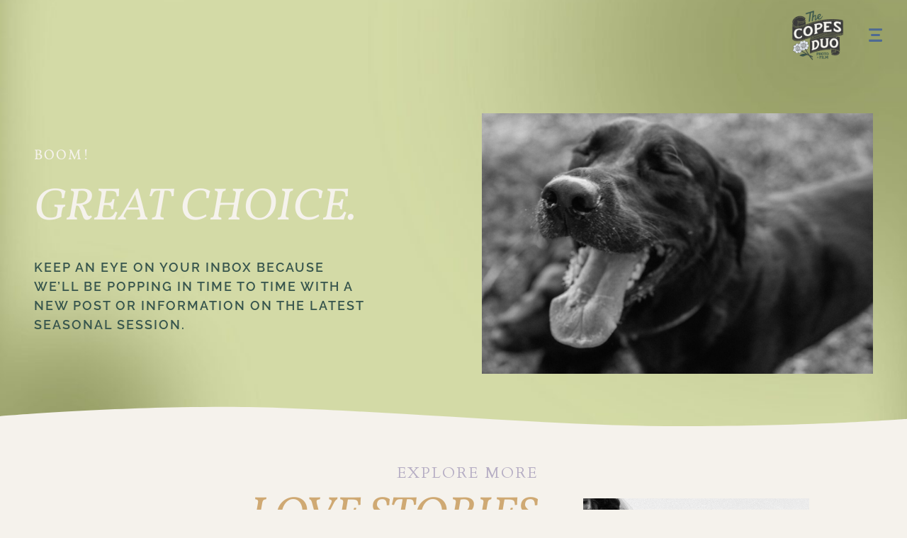

--- FILE ---
content_type: text/html; charset=UTF-8
request_url: https://thecopesduo.com/thank-you/
body_size: 29885
content:
<!doctype html>
<html lang="en-US" class="no-js" itemtype="https://schema.org/WebPage" itemscope>
<head>
	<meta charset="UTF-8">
	<meta name="viewport" content="width=device-width, initial-scale=1, minimum-scale=1">
	<style id="jetpack-boost-critical-css">@media all{.kb-row-layout-wrap{position:relative;border:0 solid transparent}.kb-row-layout-wrap:before{clear:both;display:table;content:""}.kt-row-column-wrap{display:grid;grid-template-columns:minmax(0,1fr);gap:var(--global-row-gutter-md,2rem) var(--global-row-gutter-md,2rem);grid-auto-rows:minmax(min-content,max-content);z-index:1;position:relative}.wp-block-kadence-rowlayout .kt-row-column-wrap.kb-theme-content-width{margin-left:auto;margin-right:auto}.kt-row-has-bg>.kt-row-column-wrap{padding-left:var(--global-content-edge-padding,15px);padding-right:var(--global-content-edge-padding,15px)}.alignfull>.kt-row-column-wrap{padding-left:var(--global-content-edge-padding,15px);padding-right:var(--global-content-edge-padding,15px)}.kt-inner-column-height-full:not(.kt-row-layout-row){grid-auto-rows:minmax(0,1fr)}.kt-inner-column-height-full:not(.kt-row-layout-row)>.wp-block-kadence-column{align-self:stretch}.kt-inner-column-height-full:not(.kt-row-layout-row)>.wp-block-kadence-column>.kt-inside-inner-col{height:100%}.kt-row-valign-middle.kt-inner-column-height-full>.wp-block-kadence-column:not(.kb-section-dir-horizontal)>.kt-inside-inner-col{display:flex;flex-direction:column;justify-content:center}@media screen and (max-width:1024px){.kt-inner-column-height-full.kt-tab-layout-row{grid-auto-rows:minmax(min-content,max-content)}.kt-inner-column-height-full.kt-tab-layout-row>.wp-block-kadence-column>.kt-inside-inner-col{height:auto}}@media screen and (max-width:767px){.kt-inner-column-height-full.kt-mobile-layout-row{grid-auto-rows:minmax(min-content,max-content)}.kt-inner-column-height-full.kt-mobile-layout-row>.wp-block-kadence-column>.kt-inside-inner-col{height:auto}}.kt-row-layout-overlay{top:0;left:0;position:absolute;opacity:.3;height:100%;width:100%;z-index:0;filter:opacity(100%)}.entry-content .wp-block-kadence-rowlayout.alignfull{text-align:inherit;margin-bottom:0}.kt-row-layout-bottom-sep{position:absolute;height:100px;bottom:-1px;left:0;overflow:hidden;right:0;z-index:1}.kt-row-layout-bottom-sep svg{position:absolute;bottom:0;left:50%;transform:translateX(-50%);width:100.2%;height:100%;display:block;fill:#fff}.kt-row-layout-top-sep{position:absolute;height:100px;top:-1px;left:0;overflow:hidden;right:0;z-index:1}.kt-row-layout-top-sep svg{position:absolute;top:0;left:50%;transform:translateX(-50%) rotate(180deg);width:100.2%;height:100%;display:block;fill:#fff}.kb-row-layout-wrap>.kb-blocks-bg-slider{position:absolute;left:0;right:0;top:0;bottom:0;padding:0;margin:0}.kb-row-layout-wrap>.kb-blocks-bg-slider .kb-blocks-bg-slider-init.kt-blocks-carousel-init{position:absolute;left:0;right:0;top:0;bottom:0;padding:0;margin:0}.kb-row-layout-wrap>.kb-blocks-bg-slider .kb-bg-slide-contain{height:100%}.kb-row-layout-wrap>.kb-blocks-bg-slider .kb-bg-slide-contain div.kb-bg-slide{background-position:center;background-size:cover;background-repeat:no-repeat}.kb-row-layout-wrap>.kb-blocks-bg-slider .kb-blocks-bg-slider-init:not(.splide-initialized) .kb-bg-slide-contain{display:none}.kb-row-layout-wrap>.kb-blocks-bg-slider .kb-blocks-bg-slider-init:not(.splide-initialized) .kb-bg-slide-contain:first-child{display:block}.kb-row-layout-wrap>.kb-blocks-bg-slider .kb-bg-slide-contain div{position:relative;height:100%}@media (max-width:767px){.kvs-sm-false{display:none!important}}@media (min-width:768px) and (max-width:1024px){.kvs-md-false{display:none!important}}@media screen and (min-width:1025px){.kvs-lg-false{display:none!important}}}@media all{.wp-block-kadence-column{display:flex;flex-direction:column;z-index:1;min-width:0;min-height:0}.kt-inside-inner-col{flex-direction:column;border:0 solid transparent;position:relative}@media (max-width:767px){.kvs-sm-false{display:none!important}}@media (min-width:768px) and (max-width:1024px){.kvs-md-false{display:none!important}}@media screen and (min-width:1025px){.kvs-lg-false{display:none!important}}.kb-section-has-overlay{position:relative}.kb-section-has-overlay>.kt-inside-inner-col{z-index:1}.kb-section-has-overlay>.kt-inside-inner-col:before{content:"";opacity:.3;position:absolute;left:0;right:0;top:0;bottom:0;z-index:-1}}@media all{.wp-block-kadence-image:not(:last-child){margin-bottom:1em}.wp-block-kadence-image img{max-width:100%;border:0 solid currentColor;box-sizing:border-box}.wp-block-kadence-image .aligncenter{text-align:center}.wp-block-kadence-image .aligncenter,.wp-block-kadence-image .alignright{display:table}.wp-block-kadence-image .alignright{float:right;position:relative;margin-right:0;margin-left:var(--global-md-spacing,1em);margin-top:.3em;margin-bottom:var(--global-md-spacing,1em)}.wp-block-kadence-image .aligncenter{margin-left:auto;margin-right:auto}.wp-block-kadence-image .kb-is-ratio-image{height:0;position:relative}.wp-block-kadence-image .kb-is-ratio-image img{position:absolute;flex:1;height:100%;-o-object-fit:cover;object-fit:cover;width:100%;top:0;left:0}.wp-block-kadence-image .kb-image-ratio-square{padding-bottom:100%}.wp-block-kadence-image .kb-image-ratio-land43{padding-bottom:75%}.wp-block-kadence-image .kb-image-ratio-land32{padding-bottom:66.67%}.single-content .wp-block-kadence-image .alignright{margin-bottom:var(--global-md-spacing,1em)}.wp-block-kadence-image figure{margin:0}}@media all{.kb-buttons-wrap{display:flex;flex-wrap:wrap;align-items:center;justify-content:center;gap:var(--global-kb-gap-xs,.5rem)}.kb-button{z-index:1;position:relative;overflow:hidden;display:inline-flex;text-align:center;align-items:center;justify-content:center}.kb-button.kt-btn-width-type-full{flex:1 0 fit-content;width:100%}.wp-block-kadence-advancedbtn .kb-button:not(.specificity):not(.extra-specificity){text-decoration:none}.kb-button:not(.kb-btn-global-inherit){border:0 solid transparent;padding:.4em 1em;font-size:1.125rem;border-radius:3px;box-shadow:none}.kb-button.kb-btn-global-fill{border:0 solid transparent;border-radius:3px;background:var(--global-palette-btn-bg,#3633e1);color:var(--global-palette-btn,#fff)}.kb-button.kb-btn-global-outline{border:2px solid var(--global-palette-btn-bg,#3633e1);background:rgba(0,0,0,0);color:var(--global-palette-btn-bg,#3633e1);padding:calc(.4em - 2px) calc(1em - 2px)}.kb-button::before{position:absolute;content:"";top:0;right:0;bottom:0;left:0;z-index:-1;opacity:0;background:rgba(0,0,0,0)}.wp-block-kadence-advancedbtn .kb-button.kt-btn-size-small{font-size:.9rem}}@media all{.wp-block-kadence-form{margin-bottom:30px}.kb-form{display:flex;flex-wrap:wrap;margin:0-5px;align-items:flex-end;position:relative;text-align:left}.kb-form .required{color:#e53e3e;margin-left:5px}.kb-form .kadence-blocks-form-field{box-sizing:border-box;padding:0 5px;margin-bottom:16px;flex-wrap:wrap;justify-content:flex-start;text-align:left;align-items:center;display:flex;width:100%}.kb-form .kadence-blocks-form-field.kb-submit-field{margin-bottom:0;justify-content:inherit}.kb-form .kadence-blocks-form-field label{display:block;line-height:1.8}.kb-form .kadence-blocks-form-field .kb-text-style-field{flex-basis:100%;max-width:100%;width:100%;border:1px solid var(--global-gray-500,#818a91);background-color:var(--global-palette9,#fff);color:var(--global-palette4,#373a3c);vertical-align:middle;flex-grow:1;z-index:10;min-height:40px;padding:10px 12px;border-radius:3px}.kb-form .kadence-blocks-form-field .kb-forms-submit{z-index:1;position:relative;padding:8px 16px;line-height:1.8;font-size:18px;text-shadow:none;border-width:0;border-radius:3px;border-color:var(--global-palette-btn-bg,#1768ea);background:var(--global-palette-btn-bg,#1768ea);color:var(--global-palette-btn,#fff);display:flex;text-align:center;justify-content:center;border-style:solid;overflow:hidden}.kb-form .kadence-blocks-form-field .kb-forms-submit::before{position:absolute;content:"";top:0;right:0;bottom:0;left:0;z-index:-1;opacity:0}.kb-form .kadence-blocks-form-field .kb-field{justify-content:inherit;text-align:inherit}.kb-form input.kadence-blocks-field.verify{opacity:0;position:absolute;top:0;left:0;height:0;width:0;z-index:-1}.kadence-blocks-form-warning{background:#fff5f5;margin-top:10px;padding:10px;border-radius:2px;border:1px solid #fc8181;color:#c53030;font-weight:700}}@media all{.wp-block-button__link{box-sizing:border-box;display:inline-block;text-align:center;word-break:break-word}:where(.wp-block-button__link){border-radius:9999px;box-shadow:none;padding:calc(.667em + 2px) calc(1.333em + 2px);text-decoration:none}.wp-block-embed{overflow-wrap:break-word}.wp-block-embed iframe{max-width:100%}.wp-block-embed__wrapper{position:relative}.wp-embed-responsive .wp-has-aspect-ratio .wp-block-embed__wrapper:before{content:"";display:block;padding-top:50%}.wp-embed-responsive .wp-has-aspect-ratio iframe{bottom:0;height:100%;left:0;position:absolute;right:0;top:0;width:100%}.wp-embed-responsive .wp-embed-aspect-16-9 .wp-block-embed__wrapper:before{padding-top:56.25%}.wp-block-group{box-sizing:border-box}.wp-block-image img{box-sizing:border-box;height:auto;max-width:100%;vertical-align:bottom}ul{box-sizing:border-box}.wp-block-post-featured-image{margin-left:0;margin-right:0}.wp-block-post-featured-image :where(img){box-sizing:border-box;height:auto;max-width:100%;vertical-align:bottom;width:100%}.wp-block-post-featured-image{position:relative}.wp-block-post-template{list-style:none;margin-bottom:0;margin-top:0;max-width:100%;padding:0}@media (max-width:600px){.wp-block-post-template-is-layout-grid.wp-block-post-template-is-layout-grid.wp-block-post-template-is-layout-grid.wp-block-post-template-is-layout-grid{grid-template-columns:1fr}}.wp-block-search__button{margin-left:10px;word-break:normal}:where(.wp-block-search__button){border:1px solid #ccc;padding:6px 10px}.wp-block-search__inside-wrapper{display:flex;flex:auto;flex-wrap:nowrap;max-width:100%}.wp-block-search__label{width:100%}.wp-block-search__input{appearance:none;border:1px solid #949494;flex-grow:1;margin-left:0;margin-right:0;min-width:3rem;padding:8px;text-decoration:unset!important}:where(.wp-block-search__input){font-family:inherit;font-size:inherit;font-style:inherit;font-weight:inherit;letter-spacing:inherit;line-height:inherit;text-transform:inherit}.entry-content{counter-reset:footnotes}.has-text-align-center{text-align:center}.aligncenter{clear:both}.screen-reader-text{border:0;clip:rect(1px,1px,1px,1px);clip-path:inset(50%);height:1px;margin:-1px;overflow:hidden;padding:0;position:absolute;width:1px;word-wrap:normal!important}html :where(img[class*=wp-image-]){height:auto;max-width:100%}:where(figure){margin:0 0 1em}}@media all{.wp-block-wpzoom-blocks-social-icons{margin:0 auto;display:flex;box-sizing:content-box;flex-flow:row wrap;justify-content:var(--wpz-social-icons-alignment)}.wp-block-wpzoom-blocks-social-icons a.social-icon-link{text-decoration:none!important;box-shadow:none}.wp-block-wpzoom-blocks-social-icons .social-icon.socicon{color:#fff;padding:10px;margin:5px;background:#5a5a59;font-size:1.2em;width:1.2em;height:1.2em;vertical-align:middle;box-sizing:content-box;line-height:1.2em;text-align:center}.wp-block-wpzoom-blocks-social-icons .social-icon.socicon:empty{width:1.2em;height:1.2em}.wp-block-wpzoom-blocks-social-icons .social-icon.socicon{top:0}.wp-block-wpzoom-blocks-social-icons.is-style-without-canvas-with-label .social-icon-link{display:flex;flex-direction:column;align-items:center}.wp-block-wpzoom-blocks-social-icons.is-style-without-canvas-with-label .social-icon-link .icon-label,.wp-block-wpzoom-blocks-social-icons.is-style-without-canvas-with-label .social-icon-link .social-icon{display:flex;justify-content:center}.wp-block-wpzoom-blocks-social-icons.is-style-without-canvas-with-label .social-icon-link .social-icon{background-color:transparent;color:var(--wpz-social-icons-block-item-color);font-size:var(--wpz-social-icons-block-item-font-size);padding:var(--wpz-social-icons-block-item-padding-vertical) var(--wpz-social-icons-block-item-padding-horizontal);margin:var(--wpz-social-icons-block-item-margin-vertical) var(--wpz-social-icons-block-item-margin-horizontal);border-radius:var(--wpz-social-icons-block-item-border-radius)}.wp-block-wpzoom-blocks-social-icons.is-style-without-canvas-with-label .social-icon-link .icon-label{padding:0 5px 5px 5px;color:var(--wpz-social-icons-block-label-color);font-size:var(--wpz-social-icons-block-label-font-size)}}@media all{html{line-height:1.15;-webkit-text-size-adjust:100%}body{margin:0}main{display:block;min-width:0}h1{font-size:2em;margin:.67em 0}hr{box-sizing:content-box;height:0;overflow:visible}a{background-color:transparent}strong{font-weight:700}img{border-style:none}button,input{font-size:100%;margin:0}button,input{overflow:visible}button{text-transform:none}[type=submit],button{-webkit-appearance:button}[type=search]{-webkit-appearance:textfield;outline-offset:-2px}template{display:none}:root{--global-gray-400:#CBD5E0;--global-gray-500:#A0AEC0;--global-sm-spacing:1.5rem;--global-md-spacing:2rem;--global-xxl-spacing:5rem;--global-font-size-small:clamp(0.8rem,0.73rem + 0.217vw,0.9rem);--global-font-size-medium:clamp(1.1rem,0.995rem + 0.326vw,1.25rem);--global-font-size-large:clamp(1.75rem,1.576rem + 0.543vw,2rem);--global-font-size-larger:clamp(2rem,1.6rem + 1vw,2.5rem);--global-font-size-xxlarge:clamp(2.25rem,1.728rem + 1.63vw,3rem)}h1,h2,h3,h4,h5{padding:0;margin:0}em{font-style:italic}html{box-sizing:border-box}*,::after,::before{box-sizing:inherit}hr{height:0;border:0;border-bottom:2px solid var(--global-gray-400)}ul{margin:0 0 1.5em 1.5em;padding:0}ul{list-style:disc}img{display:block;height:auto;max-width:100%}figure{margin:.5em 0}a{color:var(--global-palette-highlight)}.link-style-no-underline .entry-content a{text-decoration:none}.screen-reader-text{clip:rect(1px,1px,1px,1px);position:absolute!important;height:1px;width:1px;overflow:hidden;word-wrap:normal!important}input[type=email],input[type=search],input[type=text]{-webkit-appearance:none;color:var(--global-palette5);border:1px solid var(--global-gray-400);border-radius:3px;padding:.4em .5em;max-width:100%;background:var(--global-palette9);box-shadow:0 0 0 -7px transparent}.button,.wp-block-button__link,.wp-element-button,button{border-radius:3px;background:var(--global-palette-btn-bg);color:var(--global-palette-btn);padding:.4em 1em;border:0;font-size:1.125rem;line-height:1.6;display:inline-block;font-family:inherit;text-decoration:none;box-shadow:0 0 0 -7px transparent}.kadence-svg-iconset{display:inline-flex;align-self:center}.kadence-svg-iconset svg{height:1em;width:1em}:root .has-theme-palette-1-color{color:var(--global-palette1)}:root .has-theme-palette2-background-color{background-color:var(--global-palette2)}:root .has-theme-palette-2-color{color:var(--global-palette2)}:root .has-theme-palette-3-color{color:var(--global-palette3)}:root .has-theme-palette-4-color{color:var(--global-palette4)}:root .has-theme-palette-5-color{color:var(--global-palette5)}:root .has-theme-palette-6-color{color:var(--global-palette6)}:root .has-theme-palette7-background-color{background-color:var(--global-palette7)}:root .has-theme-palette-7-color{color:var(--global-palette7)}:root .has-theme-palette8-background-color{background-color:var(--global-palette8)}:root .has-theme-palette-8-color,:root .has-theme-palette8-color{color:var(--global-palette8)}:root .has-theme-palette-9-color{color:var(--global-palette9)}.kt-clear::after,.kt-clear::before{content:" ";display:table}.kt-clear::after{clear:both}.content-area{margin:var(--global-xxl-spacing) 0}.entry-content{word-break:break-word}.content-width-fullwidth .content-container.site-container{max-width:none;padding:0}.content-vertical-padding-hide .content-area,.content-width-fullwidth .content-area{margin-top:0;margin-bottom:0}.site-container{margin:0 auto;padding:0 var(--global-content-edge-padding)}.content-bg{background:#fff}.content-style-unboxed .entry:not(.loop-entry)>.entry-content-wrap{padding:0}.content-style-unboxed .content-bg:not(.loop-entry){background:0 0}.content-style-unboxed .entry:not(.loop-entry){box-shadow:none;border-radius:0}#wrapper{overflow:hidden;overflow:clip}.alignright{float:right;margin-left:var(--global-md-spacing)}.aligncenter{clear:both;display:block;margin-left:auto;margin-right:auto;text-align:center}body.footer-on-bottom #wrapper{min-height:100vh;display:flex;flex-direction:column}body.footer-on-bottom #inner-wrap{flex:1 0 auto}}@media all{.site-branding{max-height:inherit}.site-branding a.brand{display:flex;gap:1em;flex-direction:row;align-items:center;text-decoration:none;color:inherit;max-height:inherit}.site-branding a.brand img{display:block}.popup-drawer{position:fixed;display:none;top:0;bottom:0;left:-99999rem;right:99999rem;z-index:100000}.popup-drawer .drawer-overlay{background-color:rgba(0,0,0,.4);position:fixed;top:0;right:0;bottom:0;left:0;opacity:0}.popup-drawer .drawer-inner{width:100%;-webkit-transform:translateX(100%);transform:translateX(100%);max-width:90%;right:0;top:0;overflow:auto;background:#090c10;color:#fff;bottom:0;opacity:0;position:fixed;box-shadow:0 0 2rem 0 rgba(0,0,0,.1);display:flex;flex-direction:column}.popup-drawer .drawer-header{padding:0 1.5em;display:flex;justify-content:flex-end;min-height:calc(1.2em + 24px)}.popup-drawer .drawer-header .drawer-toggle{background:0 0;border:0;font-size:24px;line-height:1;padding:.6em .15em;color:inherit;display:flex;box-shadow:none;border-radius:0}.popup-drawer .drawer-content{padding:0 1.5em 1.5em}.popup-drawer .drawer-header .drawer-toggle{width:1em;position:relative;height:1em;box-sizing:content-box;font-size:24px}#main-header{display:none}#masthead{position:relative;z-index:11}@media screen and (min-width:1025px){#main-header{display:block}#mobile-header{display:none}}.site-header-row{display:grid;grid-template-columns:auto auto}.site-header-row-layout-fullwidth>.site-header-row-container-inner>.site-container{max-width:none}.site-header-row-tablet-layout-contained{padding:0 1.5rem}@media screen and (max-width:719px){.site-header-focus-item.site-header-row-mobile-layout-fullwidth{padding:0}}.site-header-section{display:flex;max-height:inherit}.site-header-item{display:flex;align-items:center;margin-right:10px;max-height:inherit}.site-header-section>.site-header-item:last-child{margin-right:0}.site-header-section-right{justify-content:flex-end}.kadence-sticky-header{position:relative;z-index:1}}@media all{.wp-block-image{margin-bottom:0}.wp-block-search .wp-block-search__button{border-color:var(--global-gray-400)}.wp-block-search .wp-block-search__input{border-color:var(--global-gray-400)}.single-content .wp-block-post-template{padding:0}iframe{max-width:100%}.widget{margin-top:0;margin-bottom:1.5em}.widget-area .widget:last-child{margin-bottom:0}.widget-area ul{padding-left:.5em}.widget-area a:where(:not(.button):not(.wp-block-button__link):not(.wp-element-button)){color:var(--global-palette3);text-decoration:none}.widget-area .widget{margin-left:0;margin-right:0}.widget li{line-height:1.8}.widget_nav_menu ul{margin:0;padding:0;list-style-type:none}.widget_nav_menu a{display:block;padding:.1em 0;text-decoration:none}.widget_nav_menu li{padding:0}.grid-cols{display:grid;grid-template-columns:minmax(0,1fr);-webkit-column-gap:2.5rem;-moz-column-gap:2.5rem;column-gap:2.5rem;row-gap:2.5rem}.wp-site-blocks .grid-cols:before{display:none}@media screen and (min-width:576px){.grid-sm-col-1{grid-template-columns:minmax(0,1fr)}}@media screen and (min-width:1025px){.grid-lg-col-1{grid-template-columns:minmax(0,1fr)}}.entry{box-shadow:0 15px 25px -10px rgba(0,0,0,.05);border-radius:.25rem}.content-wrap{position:relative}.single-content{margin:var(--global-md-spacing) 0 0}.single-content .wp-block-group,.single-content .wp-block-kadence-advancedbtn,.single-content .wp-block-kadence-form,.single-content figure,.single-content form,.single-content hr,.single-content p{margin-top:0;margin-bottom:var(--global-md-spacing)}.single-content h1,.single-content h2,.single-content h3,.single-content h4,.single-content h5{margin:1.5em 0 .5em}.single-content h1:first-child,.single-content h2:first-child,.single-content h3:first-child,.single-content h4:first-child{margin-top:0}.single-content h1+*,.single-content h2+*,.single-content h3+*,.single-content h4+*,.single-content h5+*{margin-top:0}.single-content ul{margin:0 0 var(--global-md-spacing);padding-left:2em}.single-content .wp-block-group:last-child,.single-content .wp-block-kadence-advancedbtn:last-child,.single-content figure:last-child,.single-content form:last-child,.single-content h1:last-child,.single-content h2:last-child,.single-content h3:last-child,.single-content h4:last-child,.single-content h5:last-child,.single-content hr:last-child,.single-content p:last-child,.single-content ul:last-child{margin-bottom:0}.single-content .wp-block-image{margin-top:0;margin-bottom:0}.single-content figure.wp-block-image{margin-bottom:var(--global-md-spacing)}.single-content figure.wp-block-image:last-child{margin-bottom:0}.entry-content:after{display:table;clear:both;content:""}.content-title-style-hide .entry-content{margin:0}.wp-site-blocks .post-thumbnail{display:block;height:0;padding-bottom:66.67%;overflow:hidden;position:relative}.wp-site-blocks .post-thumbnail.kadence-thumbnail-ratio-inherit{padding-bottom:0;height:auto}.wp-site-blocks .post-thumbnail.kadence-thumbnail-ratio-inherit .post-thumbnail-inner{position:static}.wp-site-blocks .post-thumbnail.kadence-thumbnail-ratio-inherit img{margin-left:auto;margin-right:auto}.wp-site-blocks .post-thumbnail .post-thumbnail-inner{position:absolute;top:0;bottom:0;left:0;right:0}.wp-site-blocks .post-thumbnail img{flex:1;-o-object-fit:cover;object-fit:cover}.alignfull,.alignwide,.entry-content .alignfull,.entry-content .alignwide{margin-left:calc(50% - (var(--global-vw,100vw)/ 2));margin-right:calc(50% - (var(--global-vw,100vw)/ 2));max-width:100vw;width:var(--global-vw,100vw);padding-left:0;padding-right:0;clear:both}.content-width-fullwidth .wp-site-blocks .alignwide{margin-left:0;margin-right:0;width:unset;max-width:unset}.has-small-font-size{font-size:var(--global-font-size-small)}}@media all{@font-face{font-family:wpzoom-socicon;font-weight:400;font-style:normal;text-transform:initial;font-display:block}.socicon{position:relative;top:3px;display:inline-block;font-family:wpzoom-socicon;font-style:normal;font-weight:400;line-height:1;-webkit-font-smoothing:antialiased;-moz-osx-font-smoothing:grayscale;font-size:1.2em}.wp-block-wpzoom-blocks-social-icons .socicon{font-family:wpzoom-socicon!important}.socicon:empty{width:1em}.socicon-facebook{background-color:#0866ff;color:#0866ff}.social-icon.socicon-facebook:before{content:""}.socicon-instagram{background-color:#e4405f;color:#e4405f}.social-icon.socicon-instagram:before{content:""}.socicon-tiktok{background-color:#69c9d0;color:#69c9d0}.social-icon.socicon-tiktok:before{content:""}}@media all{.screen-reader-text{border:0;clip:rect(1px,1px,1px,1px);clip-path:inset(50%);height:1px;margin:-1px;overflow:hidden;padding:0;position:absolute!important;width:1px;word-wrap:normal!important}}@media all{.wp-block-search .wp-block-search__input{border-color:#000;border-radius:0}.wp-block-search .wp-block-search__button{background:#000;color:#fff;border-radius:0}}@media all{.wp-block-kadence-posts .loop-entry{box-shadow:0 15px 25px -10px rgba(0,0,0,.05);border-radius:.25rem}.wp-block-kadence-posts .content-bg{background:var(--global-palette9,#fff)}.wp-block-kadence-posts.grid-cols{display:grid;grid-template-columns:minmax(0,1fr);column-gap:2.5rem;row-gap:2.5rem}.wp-block-kadence-posts.grid-cols:before{display:none}.wp-block-kadence-posts .loop-entry .post-thumbnail{display:block;height:0;padding-bottom:66.67%;overflow:hidden;position:relative;margin:0}.wp-block-kadence-posts .loop-entry .post-thumbnail.kadence-thumbnail-ratio-inherit{padding-bottom:0;height:auto}.wp-block-kadence-posts .loop-entry .post-thumbnail.kadence-thumbnail-ratio-inherit .post-thumbnail-inner{position:static}.wp-block-kadence-posts .loop-entry .post-thumbnail .post-thumbnail-inner{position:absolute;top:0;bottom:0;left:0;right:0}.wp-block-kadence-posts .loop-entry .post-thumbnail img{flex:1;height:100%;object-fit:cover;width:100%;margin:0}@media screen and (min-width:576px){.wp-block-kadence-posts.grid-sm-col-1{grid-template-columns:minmax(0,1fr)}}@media screen and (min-width:1025px){.wp-block-kadence-posts.grid-lg-col-1{grid-template-columns:minmax(0,1fr)}}}@media all{.kt-block-spacer{position:relative;height:60px}.kt-block-spacer .kt-divider{width:100%;border-top:solid 1px #eee;position:absolute;top:50%;left:50%;margin:0;padding:0;border-bottom:0;border-left:0;border-right:0;transform:perspective(1px) translate(-50%,-50%)}.wp-block-kadence-spacer.aligncenter{width:100%}@media (max-width:767px){.kvs-sm-false{display:none!important}}@media (min-width:768px) and (max-width:1024px){.kvs-md-false{display:none!important}}@media screen and (min-width:1025px){.kvs-lg-false{display:none!important}}}@media all{.kadence-info-box-image-intrisic{height:0}.kt-blocks-info-box-link-wrap{margin-left:auto;margin-right:auto}.kt-info-halign-center{text-align:center}.kt-info-halign-center .kadence-info-box-image-inner-intrisic-container{margin:0 auto}.kt-info-halign-left{text-align:left}.kt-info-halign-left .kadence-info-box-image-inner-intrisic-container{margin:0 auto 0 0}.kt-blocks-info-box-media-align-top .kt-blocks-info-box-media{display:inline-block;max-width:100%}.kt-blocks-info-box-media-align-top .kt-infobox-textcontent{display:block}.kt-blocks-info-box-text{color:var(--global-palette5,#444)}.wp-block-kadence-infobox .kt-blocks-info-box-text{margin-bottom:0}.wp-block-kadence-infobox .kt-blocks-info-box-title{margin-top:0}.kt-blocks-info-box-link-wrap{display:block;background:var(--global-palette8,#f2f2f2);padding:var(--global-kb-spacing-xs,1rem);border-color:var(--global-palette7,#eee)}.kt-blocks-info-box-link-wrap,.kt-blocks-info-box-media{border:0 solid transparent}.kt-blocks-info-box-media{color:var(--global-palette5,#444);padding:10px;margin:0 15px 0 15px}.kt-blocks-info-box-media img{padding:0;margin:0;max-width:100%;height:auto}.kt-blocks-info-box-media-align-top .kt-blocks-info-box-media{margin:0}.kt-blocks-info-box-media-align-top .kt-blocks-info-box-media-container{margin:0 15px 0 15px;max-width:inherit}.wp-block-kadence-infobox .kt-blocks-info-box-media-align-left{display:flex;align-items:center;justify-content:flex-start}.kt-blocks-info-box-media .kt-info-box-image,.kt-blocks-info-box-media-container{max-width:100%}.wp-block-kadence-infobox a.kt-blocks-info-box-link-wrap{text-decoration:none!important}.wp-block-kadence-infobox .kt-info-svg-icon{font-size:50px;line-height:1em;min-width:1em;justify-content:center;align-items:center;display:flex}.wp-block-kadence-infobox .kt-info-svg-icon svg{display:block!important;width:1em!important;height:1em!important}.kt-blocks-info-box-media{overflow:hidden}.kadence-info-box-image-intrisic.kb-info-box-image-ratio{position:relative;overflow:hidden}.kadence-info-box-image-intrisic.kb-info-box-image-ratio .kadence-info-box-image-inner-intrisic{position:absolute;left:0;right:0;top:0;bottom:0}.kadence-info-box-image-intrisic.kb-info-box-image-ratio .kt-info-box-image{position:absolute;flex:1;height:100%;-o-object-fit:cover;object-fit:cover;width:100%;top:0;left:0}}@media all{:root{--vp-items__gap:0}.vp-portfolio__items{--vp-items__gap-vertical:var(--vp-items__gap)}.vp-portfolio{--vp-wrap__min-height:114px;--vp-elements__gap:20px;--vp-images__object-fit:cover;--vp-images__object-position:50% 50%}.vp-spinner{--vp-spinner__color:currentcolor;--vp-spinner__size:20px;--vp-spinner__border-size:2px;--vp-spinner--background__color:var(--vp-spinner__color);--vp-spinner--background__opacity:0.3}.vp-portfolio{box-sizing:border-box;min-height:var(--vp-wrap__min-height);overflow-wrap:break-word;position:relative}.vp-portfolio *,.vp-portfolio :after,.vp-portfolio :before{box-sizing:inherit}.vp-portfolio:after,.vp-portfolio__items:after{clear:both;content:"";display:block}.vp-portfolio__item,.vp-portfolio__items-wrap{overflow:hidden;position:relative}.vp-portfolio__items-wrap{margin-bottom:var(--vp-elements__gap);opacity:0;visibility:hidden}.vp-portfolio__item-wrap{float:left;position:relative;width:33.333%}.vp-screen-reader-text{clip:rect(1px,1px,1px,1px);word-wrap:normal!important;border:0;clip-path:inset(50%);height:1px;margin:-1px;overflow:hidden;padding:0;position:absolute!important;width:1px;word-break:normal}[data-vp-layout]:not([data-vp-layout=slider]) .vp-portfolio__item-wrap{margin:0!important;padding:0!important}.vp-portfolio__item .vp-portfolio__item-img a,.vp-portfolio__item .vp-portfolio__item-img img{display:block;height:auto;width:100%}.vp-portfolio__item-img{position:relative}.vp-portfolio__item .vp-portfolio__item-img a{position:unset}.vp-portfolio figure.vp-portfolio__item{display:block;margin:0}.vp-portfolio__preloader-wrap{opacity:1;visibility:visible}.vp-portfolio__preloader{height:20px;left:50%;margin-left:-10px;margin-top:45px;position:absolute;width:20px}.vp-portfolio__preloader img{border-radius:20px;display:block;height:100%;width:100%}.vp-portfolio__preloader:after{border:1px solid rgba(0,0,0,.2);border-left-color:#000;border-radius:50%;content:"";display:block;height:24px;left:-2px;position:absolute;text-indent:-9999em;top:-2px;width:24px}.vp-portfolio__item-popup{display:none}.vp-spinner{border:var(--vp-spinner__border-size) solid transparent;border-left:var(--vp-spinner__border-size) solid var(--vp-spinner__color);border-radius:50%;display:block;height:var(--vp-spinner__size);position:relative;text-indent:-9999em;width:var(--vp-spinner__size)}.vp-spinner:after{border:var(--vp-spinner__border-size) solid var(--vp-spinner--background__color);border-radius:50%;bottom:calc(var(--vp-spinner__border-size)*-1);content:"";display:block;left:calc(var(--vp-spinner__border-size)*-1);opacity:var(--vp-spinner--background__opacity);position:absolute;right:calc(var(--vp-spinner__border-size)*-1);top:calc(var(--vp-spinner__border-size)*-1)}}@media all{[data-vp-layout=tiles] .vp-portfolio__item-wrap .vp-portfolio__item-img-wrap,[data-vp-layout=tiles] .vp-portfolio__items{margin-left:calc(var(--vp-items__gap)*-1);margin-top:calc(var(--vp-items__gap-vertical)*-1)}[data-vp-layout=tiles] .vp-portfolio__item-wrap .vp-portfolio__item{margin-left:var(--vp-items__gap);margin-top:var(--vp-items__gap-vertical)}[data-vp-layout=tiles] .vp-portfolio__item-img,[data-vp-layout=tiles] .vp-portfolio__item-img img{bottom:0;left:0;position:absolute;right:0;top:0}[data-vp-layout=tiles] .vp-portfolio__item-img{left:var(--vp-items__gap);top:var(--vp-items__gap-vertical)}[data-vp-layout=tiles] .vp-portfolio__item-img-wrap{display:block;overflow:hidden;position:relative}[data-vp-layout=tiles] .vp-portfolio__item-img-wrap:before{content:"";display:block;padding-top:56%}[data-vp-layout=tiles] .vp-portfolio__item-img img{height:100%;-o-object-fit:var(--vp-images__object-fit);object-fit:var(--vp-images__object-fit);-o-object-position:var(--vp-images__object-position);object-position:var(--vp-images__object-position);width:100%}}@media all{:root{--vp-lazyload-images__background:linear-gradient(270deg,hsla(0,0%,55%,.15),hsla(0,0%,55%,.05),hsla(0,0%,55%,.05),hsla(0,0%,55%,.15));--vp-lazyload-images__background-size:400% 100%}img.vp-lazyload{opacity:0}:is(.vp-portfolio__item-img,.vp-portfolio__thumbnail-img):has(img:first-of-type:is(.vp-lazyload,.vp-lazyloading,.vp-lazyloaded)):before{background-image:var(--vp-lazyload-images__background);background-size:var(--vp-lazyload-images__background-size);bottom:0;content:"";left:0;opacity:1;position:absolute;right:0;top:0;visibility:visible}}@media all{.vp-pagination__style-minimal .vp-pagination__load-more>.vp-pagination__load-more-loading,.vp-pagination__style-minimal .vp-pagination__load-more>.vp-pagination__load-more-no-more{display:none}.vp-pagination__style-minimal .vp-pagination__load-more>span{display:block}}@media all{.vp-portfolio__items-style-default{--vp-items-style-default--image__border-radius:0;--vp-items-style-default--overlay__color:#fff;--vp-items-style-default--overlay__background:rgba(0,0,0,.2);--vp-items-style-default--overlay__border-radius:0;--vp-items-style-default--overlay__margin:0}.vp-portfolio__items-style-default .vp-portfolio__item-overlay{align-items:center;background:var(--vp-items-style-default--overlay__background);bottom:0;clip-path:inset(0 round var(--vp-items-style-default--overlay__border-radius));color:var(--vp-items-style-default--overlay__color);display:flex;justify-content:center;left:0;margin:var(--vp-items-style-default--overlay__margin);opacity:0;position:absolute;right:0;-webkit-text-decoration:var(--vp-items-style-default--overlay__text-decoration);text-decoration:var(--vp-items-style-default--overlay__text-decoration);top:0;z-index:2}.vp-portfolio__items-style-default .vp-portfolio__item-img{clip-path:inset(0 round var(--vp-items-style-default--image__border-radius));overflow:hidden;z-index:0}.vp-portfolio__items-style-default .vp-portfolio__item-img img{transform:var(--vp-items-style-default--image__transform)}}@media all{[data-vp-layout=masonry] .vp-portfolio__items{margin-left:calc(var(--vp-items__gap)*-1);margin-top:calc(var(--vp-items__gap-vertical)*-1)}[data-vp-layout=masonry] .vp-portfolio__item-wrap .vp-portfolio__item{margin-left:var(--vp-items__gap);margin-top:var(--vp-items__gap-vertical)}}@media all{.wp-block-kadence-advancedgallery .kt-blocks-carousel{overflow:hidden}}@media all{.kb-gallery-ul *{box-sizing:border-box}.wp-block-kadence-advancedgallery{flex:1}.wp-block-kadence-advancedgallery .kt-blocks-carousel.kt-carousel-container-dotstyle-none{padding-bottom:0}.wp-block-kadence-advancedgallery:after{clear:both;display:table;content:""}.wp-block-kadence-advancedgallery .kb-gallery-ul{display:flex;flex-wrap:wrap;list-style-type:none;padding:0;box-sizing:border-box;margin:0}.kb-gallery-ul{display:flex;flex-wrap:wrap;list-style-type:none;padding:0;box-sizing:border-box}.kb-gallery-ul .kadence-blocks-gallery-item{position:relative;list-style-type:none;padding:0;margin:0;box-sizing:border-box}.kb-gallery-ul .kadence-blocks-gallery-item .kadence-blocks-gallery-item-inner{position:relative;margin-bottom:0}.kb-gallery-ul .kadence-blocks-gallery-item .kadence-blocks-gallery-item-inner figure{margin:0 auto}.kb-gallery-ul .kadence-blocks-gallery-item .kadence-blocks-gallery-item-inner figure .kb-gal-image-radius{position:relative;overflow:hidden;z-index:1;margin:0 auto}.kb-gallery-ul .kadence-blocks-gallery-item .kadence-blocks-gallery-item-inner figure .kb-gallery-image-contain{border:0;background:rgba(0,0,0,0);padding:0;margin:0;display:block;width:100%}.kb-gallery-ul .kadence-blocks-gallery-item .kadence-blocks-gallery-item-inner figure .kb-gallery-image-contain.kadence-blocks-gallery-intrinsic{height:0;position:relative}.kb-gallery-ul .kadence-blocks-gallery-item .kadence-blocks-gallery-item-inner figure .kb-gallery-image-contain.kadence-blocks-gallery-intrinsic img{position:absolute;flex:1;height:100%;object-fit:cover;width:100%;top:0;left:0;outline-offset:-4px}.kb-gallery-ul .kadence-blocks-gallery-item .kadence-blocks-gallery-item-inner figure .kb-gallery-image-ratio-square{padding-bottom:100%}.kb-gallery-ul .kadence-blocks-gallery-item .kadence-blocks-gallery-item-inner img{display:block;max-width:100%;height:auto;width:100%;margin:0;padding:0}@supports (position:sticky){.kb-gallery-ul .kadence-blocks-gallery-item .kadence-blocks-gallery-item-inner img{width:auto}}.kb-gallery-ul.kb-gallery-type-slider{display:block;margin:0}.kt-blocks-carousel-init:not(.splide-initialized):not(.tns-slider)[data-slider-type=slider] .kb-slide-item{display:none}.kt-blocks-carousel-init:not(.splide-initialized):not(.tns-slider)[data-slider-type=slider] .kb-slide-item:first-child{display:block}}</style><style>
#wpadminbar #wp-admin-bar-wccp_free_top_button .ab-icon:before {
	content: "\f160";
	color: #02CA02;
	top: 3px;
}
#wpadminbar #wp-admin-bar-wccp_free_top_button .ab-icon {
	transform: rotate(45deg);
}
</style>
<meta name='robots' content='index, follow, max-image-preview:large, max-snippet:-1, max-video-preview:-1' />

	<!-- This site is optimized with the Yoast SEO plugin v25.6 - https://yoast.com/wordpress/plugins/seo/ -->
	<title>Thanks for Subscribing! | The Copes Duo Mailing List</title>
	<meta name="description" content="You’re on the list! Expect creativity, behind-the-scenes peeks, and wedding inspiration straight from The Copes Duo." />
	<link rel="canonical" href="https://thecopesduo.com/thank-you/" />
	<meta property="og:locale" content="en_US" />
	<meta property="og:type" content="article" />
	<meta property="og:title" content="Thanks for Subscribing! | The Copes Duo Mailing List" />
	<meta property="og:description" content="You’re on the list! Expect creativity, behind-the-scenes peeks, and wedding inspiration straight from The Copes Duo." />
	<meta property="og:url" content="https://thecopesduo.com/thank-you/" />
	<meta property="og:site_name" content="The Copes" />
	<meta property="article:publisher" content="http://facebook.com/thecopesduo" />
	<meta property="article:modified_time" content="2024-05-22T16:25:41+00:00" />
	<meta property="og:image" content="https://thecopesduo.com/wp-content/uploads/2024/05/thecopes-18-3-edited-scaled.jpg" />
	<meta property="og:image:width" content="2560" />
	<meta property="og:image:height" content="1707" />
	<meta property="og:image:type" content="image/jpeg" />
	<meta name="twitter:card" content="summary_large_image" />
	<meta name="twitter:label1" content="Est. reading time" />
	<meta name="twitter:data1" content="1 minute" />
	<script type="application/ld+json" class="yoast-schema-graph">{"@context":"https://schema.org","@graph":[{"@type":"WebPage","@id":"https://thecopesduo.com/thank-you/","url":"https://thecopesduo.com/thank-you/","name":"Thanks for Subscribing! | The Copes Duo Mailing List","isPartOf":{"@id":"https://thecopesduo.com/#website"},"primaryImageOfPage":{"@id":"https://thecopesduo.com/thank-you/#primaryimage"},"image":{"@id":"https://thecopesduo.com/thank-you/#primaryimage"},"thumbnailUrl":"https://thecopesduo.com/wp-content/uploads/2024/05/thecopes-18-3-edited-scaled.jpg","datePublished":"2024-05-22T15:26:53+00:00","dateModified":"2024-05-22T16:25:41+00:00","description":"You’re on the list! Expect creativity, behind-the-scenes peeks, and wedding inspiration straight from The Copes Duo.","breadcrumb":{"@id":"https://thecopesduo.com/thank-you/#breadcrumb"},"inLanguage":"en-US","potentialAction":[{"@type":"ReadAction","target":["https://thecopesduo.com/thank-you/"]}]},{"@type":"ImageObject","inLanguage":"en-US","@id":"https://thecopesduo.com/thank-you/#primaryimage","url":"https://thecopesduo.com/wp-content/uploads/2024/05/thecopes-18-3-edited-scaled.jpg","contentUrl":"https://thecopesduo.com/wp-content/uploads/2024/05/thecopes-18-3-edited-scaled.jpg","width":2560,"height":1707},{"@type":"BreadcrumbList","@id":"https://thecopesduo.com/thank-you/#breadcrumb","itemListElement":[{"@type":"ListItem","position":1,"name":"Home","item":"https://thecopesduo.com/"},{"@type":"ListItem","position":2,"name":"Thanks for subscribing!!"}]},{"@type":"WebSite","@id":"https://thecopesduo.com/#website","url":"https://thecopesduo.com/","name":"The Copes Duo","description":"Husband &amp; Wife Wedding Photo &amp; Video","publisher":{"@id":"https://thecopesduo.com/#organization"},"alternateName":"The Copes","potentialAction":[{"@type":"SearchAction","target":{"@type":"EntryPoint","urlTemplate":"https://thecopesduo.com/?s={search_term_string}"},"query-input":{"@type":"PropertyValueSpecification","valueRequired":true,"valueName":"search_term_string"}}],"inLanguage":"en-US"},{"@type":"Organization","@id":"https://thecopesduo.com/#organization","name":"The Copes Duo","alternateName":"The Copes","url":"https://thecopesduo.com/","logo":{"@type":"ImageObject","inLanguage":"en-US","@id":"https://thecopesduo.com/#/schema/logo/image/","url":"https://thecopesduo.com/wp-content/uploads/2024/04/cropped-3-1.png","contentUrl":"https://thecopesduo.com/wp-content/uploads/2024/04/cropped-3-1.png","width":512,"height":512,"caption":"The Copes Duo"},"image":{"@id":"https://thecopesduo.com/#/schema/logo/image/"},"sameAs":["http://facebook.com/thecopesduo","http://instagram.com/thecopesduo/","https://www.pinterest.com/saraandkolby/","https://www.youtube.com/@thecopesduo","https://www.tiktok.com/@thecopesduo"]}]}</script>
	<!-- / Yoast SEO plugin. -->


<link rel='dns-prefetch' href='//www.googletagmanager.com' />
<link rel="alternate" type="application/rss+xml" title="The Copes &raquo; Feed" href="https://thecopesduo.com/feed/" />
<link rel="alternate" type="application/rss+xml" title="The Copes &raquo; Comments Feed" href="https://thecopesduo.com/comments/feed/" />
			<script>document.documentElement.classList.remove( 'no-js' );</script>
			<script>
window._wpemojiSettings = {"baseUrl":"https:\/\/s.w.org\/images\/core\/emoji\/15.0.3\/72x72\/","ext":".png","svgUrl":"https:\/\/s.w.org\/images\/core\/emoji\/15.0.3\/svg\/","svgExt":".svg","source":{"concatemoji":"https:\/\/thecopesduo.com\/wp-includes\/js\/wp-emoji-release.min.js?ver=6.6.4"}};
/*! This file is auto-generated */
!function(i,n){var o,s,e;function c(e){try{var t={supportTests:e,timestamp:(new Date).valueOf()};sessionStorage.setItem(o,JSON.stringify(t))}catch(e){}}function p(e,t,n){e.clearRect(0,0,e.canvas.width,e.canvas.height),e.fillText(t,0,0);var t=new Uint32Array(e.getImageData(0,0,e.canvas.width,e.canvas.height).data),r=(e.clearRect(0,0,e.canvas.width,e.canvas.height),e.fillText(n,0,0),new Uint32Array(e.getImageData(0,0,e.canvas.width,e.canvas.height).data));return t.every(function(e,t){return e===r[t]})}function u(e,t,n){switch(t){case"flag":return n(e,"\ud83c\udff3\ufe0f\u200d\u26a7\ufe0f","\ud83c\udff3\ufe0f\u200b\u26a7\ufe0f")?!1:!n(e,"\ud83c\uddfa\ud83c\uddf3","\ud83c\uddfa\u200b\ud83c\uddf3")&&!n(e,"\ud83c\udff4\udb40\udc67\udb40\udc62\udb40\udc65\udb40\udc6e\udb40\udc67\udb40\udc7f","\ud83c\udff4\u200b\udb40\udc67\u200b\udb40\udc62\u200b\udb40\udc65\u200b\udb40\udc6e\u200b\udb40\udc67\u200b\udb40\udc7f");case"emoji":return!n(e,"\ud83d\udc26\u200d\u2b1b","\ud83d\udc26\u200b\u2b1b")}return!1}function f(e,t,n){var r="undefined"!=typeof WorkerGlobalScope&&self instanceof WorkerGlobalScope?new OffscreenCanvas(300,150):i.createElement("canvas"),a=r.getContext("2d",{willReadFrequently:!0}),o=(a.textBaseline="top",a.font="600 32px Arial",{});return e.forEach(function(e){o[e]=t(a,e,n)}),o}function t(e){var t=i.createElement("script");t.src=e,t.defer=!0,i.head.appendChild(t)}"undefined"!=typeof Promise&&(o="wpEmojiSettingsSupports",s=["flag","emoji"],n.supports={everything:!0,everythingExceptFlag:!0},e=new Promise(function(e){i.addEventListener("DOMContentLoaded",e,{once:!0})}),new Promise(function(t){var n=function(){try{var e=JSON.parse(sessionStorage.getItem(o));if("object"==typeof e&&"number"==typeof e.timestamp&&(new Date).valueOf()<e.timestamp+604800&&"object"==typeof e.supportTests)return e.supportTests}catch(e){}return null}();if(!n){if("undefined"!=typeof Worker&&"undefined"!=typeof OffscreenCanvas&&"undefined"!=typeof URL&&URL.createObjectURL&&"undefined"!=typeof Blob)try{var e="postMessage("+f.toString()+"("+[JSON.stringify(s),u.toString(),p.toString()].join(",")+"));",r=new Blob([e],{type:"text/javascript"}),a=new Worker(URL.createObjectURL(r),{name:"wpTestEmojiSupports"});return void(a.onmessage=function(e){c(n=e.data),a.terminate(),t(n)})}catch(e){}c(n=f(s,u,p))}t(n)}).then(function(e){for(var t in e)n.supports[t]=e[t],n.supports.everything=n.supports.everything&&n.supports[t],"flag"!==t&&(n.supports.everythingExceptFlag=n.supports.everythingExceptFlag&&n.supports[t]);n.supports.everythingExceptFlag=n.supports.everythingExceptFlag&&!n.supports.flag,n.DOMReady=!1,n.readyCallback=function(){n.DOMReady=!0}}).then(function(){return e}).then(function(){var e;n.supports.everything||(n.readyCallback(),(e=n.source||{}).concatemoji?t(e.concatemoji):e.wpemoji&&e.twemoji&&(t(e.twemoji),t(e.wpemoji)))}))}((window,document),window._wpemojiSettings);
</script>
<noscript><link rel='stylesheet' id='kadence-blocks-rowlayout-css' href='https://thecopesduo.com/wp-content/plugins/kadence-blocks/dist/style-blocks-rowlayout.css?ver=3.3.3' media='all' />
</noscript><link rel='stylesheet' id='kadence-blocks-rowlayout-css' href='https://thecopesduo.com/wp-content/plugins/kadence-blocks/dist/style-blocks-rowlayout.css?ver=3.3.3' media="not all" data-media="all" onload="this.media=this.dataset.media; delete this.dataset.media; this.removeAttribute( 'onload' );" />
<noscript><link rel='stylesheet' id='kadence-blocks-column-css' href='https://thecopesduo.com/wp-content/plugins/kadence-blocks/dist/style-blocks-column.css?ver=3.3.3' media='all' />
</noscript><link rel='stylesheet' id='kadence-blocks-column-css' href='https://thecopesduo.com/wp-content/plugins/kadence-blocks/dist/style-blocks-column.css?ver=3.3.3' media="not all" data-media="all" onload="this.media=this.dataset.media; delete this.dataset.media; this.removeAttribute( 'onload' );" />
<noscript><link rel='stylesheet' id='kadence-blocks-image-css' href='https://thecopesduo.com/wp-content/plugins/kadence-blocks/dist/style-blocks-image.css?ver=3.3.3' media='all' />
</noscript><link rel='stylesheet' id='kadence-blocks-image-css' href='https://thecopesduo.com/wp-content/plugins/kadence-blocks/dist/style-blocks-image.css?ver=3.3.3' media="not all" data-media="all" onload="this.media=this.dataset.media; delete this.dataset.media; this.removeAttribute( 'onload' );" />
<style id='kadence-blocks-advancedheading-inline-css'>
.wp-block-kadence-advancedheading mark{background:transparent;border-style:solid;border-width:0}.wp-block-kadence-advancedheading mark.kt-highlight{color:#f76a0c;}.kb-adv-heading-icon{display: inline-flex;justify-content: center;align-items: center;}.single-content .kadence-advanced-heading-wrapper h1, .single-content .kadence-advanced-heading-wrapper h2, .single-content .kadence-advanced-heading-wrapper h3, .single-content .kadence-advanced-heading-wrapper h4, .single-content .kadence-advanced-heading-wrapper h5, .single-content .kadence-advanced-heading-wrapper h6 {margin: 1.5em 0 .5em;}.single-content .kadence-advanced-heading-wrapper+* { margin-top:0;}
</style>
<noscript><link rel='stylesheet' id='kadence-blocks-advancedbtn-css' href='https://thecopesduo.com/wp-content/plugins/kadence-blocks/dist/style-blocks-advancedbtn.css?ver=3.3.3' media='all' />
</noscript><link rel='stylesheet' id='kadence-blocks-advancedbtn-css' href='https://thecopesduo.com/wp-content/plugins/kadence-blocks/dist/style-blocks-advancedbtn.css?ver=3.3.3' media="not all" data-media="all" onload="this.media=this.dataset.media; delete this.dataset.media; this.removeAttribute( 'onload' );" />
<noscript><link rel='stylesheet' id='kadence-blocks-form-css' href='https://thecopesduo.com/wp-content/plugins/kadence-blocks/dist/style-blocks-form.css?ver=3.3.3' media='all' />
</noscript><link rel='stylesheet' id='kadence-blocks-form-css' href='https://thecopesduo.com/wp-content/plugins/kadence-blocks/dist/style-blocks-form.css?ver=3.3.3' media="not all" data-media="all" onload="this.media=this.dataset.media; delete this.dataset.media; this.removeAttribute( 'onload' );" />
<style id='wp-emoji-styles-inline-css'>

	img.wp-smiley, img.emoji {
		display: inline !important;
		border: none !important;
		box-shadow: none !important;
		height: 1em !important;
		width: 1em !important;
		margin: 0 0.07em !important;
		vertical-align: -0.1em !important;
		background: none !important;
		padding: 0 !important;
	}
</style>
<noscript><link rel='stylesheet' id='wp-block-library-css' href='https://thecopesduo.com/wp-includes/css/dist/block-library/style.min.css?ver=6.6.4' media='all' />
</noscript><link rel='stylesheet' id='wp-block-library-css' href='https://thecopesduo.com/wp-includes/css/dist/block-library/style.min.css?ver=6.6.4' media="not all" data-media="all" onload="this.media=this.dataset.media; delete this.dataset.media; this.removeAttribute( 'onload' );" />
<noscript><link rel='stylesheet' id='wpzoom-social-icons-block-style-css' href='https://thecopesduo.com/wp-content/plugins/social-icons-widget-by-wpzoom/block/dist/style-wpzoom-social-icons.css?ver=4.3.2' media='all' />
</noscript><link rel='stylesheet' id='wpzoom-social-icons-block-style-css' href='https://thecopesduo.com/wp-content/plugins/social-icons-widget-by-wpzoom/block/dist/style-wpzoom-social-icons.css?ver=4.3.2' media="not all" data-media="all" onload="this.media=this.dataset.media; delete this.dataset.media; this.removeAttribute( 'onload' );" />
<style id='classic-theme-styles-inline-css'>
/*! This file is auto-generated */
.wp-block-button__link{color:#fff;background-color:#32373c;border-radius:9999px;box-shadow:none;text-decoration:none;padding:calc(.667em + 2px) calc(1.333em + 2px);font-size:1.125em}.wp-block-file__button{background:#32373c;color:#fff;text-decoration:none}
</style>
<style id='global-styles-inline-css'>
:root{--wp--preset--aspect-ratio--square: 1;--wp--preset--aspect-ratio--4-3: 4/3;--wp--preset--aspect-ratio--3-4: 3/4;--wp--preset--aspect-ratio--3-2: 3/2;--wp--preset--aspect-ratio--2-3: 2/3;--wp--preset--aspect-ratio--16-9: 16/9;--wp--preset--aspect-ratio--9-16: 9/16;--wp--preset--color--black: #000000;--wp--preset--color--cyan-bluish-gray: #abb8c3;--wp--preset--color--white: #ffffff;--wp--preset--color--pale-pink: #f78da7;--wp--preset--color--vivid-red: #cf2e2e;--wp--preset--color--luminous-vivid-orange: #ff6900;--wp--preset--color--luminous-vivid-amber: #fcb900;--wp--preset--color--light-green-cyan: #7bdcb5;--wp--preset--color--vivid-green-cyan: #00d084;--wp--preset--color--pale-cyan-blue: #8ed1fc;--wp--preset--color--vivid-cyan-blue: #0693e3;--wp--preset--color--vivid-purple: #9b51e0;--wp--preset--color--theme-palette-1: var(--global-palette1);--wp--preset--color--theme-palette-2: var(--global-palette2);--wp--preset--color--theme-palette-3: var(--global-palette3);--wp--preset--color--theme-palette-4: var(--global-palette4);--wp--preset--color--theme-palette-5: var(--global-palette5);--wp--preset--color--theme-palette-6: var(--global-palette6);--wp--preset--color--theme-palette-7: var(--global-palette7);--wp--preset--color--theme-palette-8: var(--global-palette8);--wp--preset--color--theme-palette-9: var(--global-palette9);--wp--preset--gradient--vivid-cyan-blue-to-vivid-purple: linear-gradient(135deg,rgba(6,147,227,1) 0%,rgb(155,81,224) 100%);--wp--preset--gradient--light-green-cyan-to-vivid-green-cyan: linear-gradient(135deg,rgb(122,220,180) 0%,rgb(0,208,130) 100%);--wp--preset--gradient--luminous-vivid-amber-to-luminous-vivid-orange: linear-gradient(135deg,rgba(252,185,0,1) 0%,rgba(255,105,0,1) 100%);--wp--preset--gradient--luminous-vivid-orange-to-vivid-red: linear-gradient(135deg,rgba(255,105,0,1) 0%,rgb(207,46,46) 100%);--wp--preset--gradient--very-light-gray-to-cyan-bluish-gray: linear-gradient(135deg,rgb(238,238,238) 0%,rgb(169,184,195) 100%);--wp--preset--gradient--cool-to-warm-spectrum: linear-gradient(135deg,rgb(74,234,220) 0%,rgb(151,120,209) 20%,rgb(207,42,186) 40%,rgb(238,44,130) 60%,rgb(251,105,98) 80%,rgb(254,248,76) 100%);--wp--preset--gradient--blush-light-purple: linear-gradient(135deg,rgb(255,206,236) 0%,rgb(152,150,240) 100%);--wp--preset--gradient--blush-bordeaux: linear-gradient(135deg,rgb(254,205,165) 0%,rgb(254,45,45) 50%,rgb(107,0,62) 100%);--wp--preset--gradient--luminous-dusk: linear-gradient(135deg,rgb(255,203,112) 0%,rgb(199,81,192) 50%,rgb(65,88,208) 100%);--wp--preset--gradient--pale-ocean: linear-gradient(135deg,rgb(255,245,203) 0%,rgb(182,227,212) 50%,rgb(51,167,181) 100%);--wp--preset--gradient--electric-grass: linear-gradient(135deg,rgb(202,248,128) 0%,rgb(113,206,126) 100%);--wp--preset--gradient--midnight: linear-gradient(135deg,rgb(2,3,129) 0%,rgb(40,116,252) 100%);--wp--preset--font-size--small: var(--global-font-size-small);--wp--preset--font-size--medium: var(--global-font-size-medium);--wp--preset--font-size--large: var(--global-font-size-large);--wp--preset--font-size--x-large: 42px;--wp--preset--font-size--larger: var(--global-font-size-larger);--wp--preset--font-size--xxlarge: var(--global-font-size-xxlarge);--wp--preset--spacing--20: 0.44rem;--wp--preset--spacing--30: 0.67rem;--wp--preset--spacing--40: 1rem;--wp--preset--spacing--50: 1.5rem;--wp--preset--spacing--60: 2.25rem;--wp--preset--spacing--70: 3.38rem;--wp--preset--spacing--80: 5.06rem;--wp--preset--shadow--natural: 6px 6px 9px rgba(0, 0, 0, 0.2);--wp--preset--shadow--deep: 12px 12px 50px rgba(0, 0, 0, 0.4);--wp--preset--shadow--sharp: 6px 6px 0px rgba(0, 0, 0, 0.2);--wp--preset--shadow--outlined: 6px 6px 0px -3px rgba(255, 255, 255, 1), 6px 6px rgba(0, 0, 0, 1);--wp--preset--shadow--crisp: 6px 6px 0px rgba(0, 0, 0, 1);}:where(.is-layout-flex){gap: 0.5em;}:where(.is-layout-grid){gap: 0.5em;}body .is-layout-flex{display: flex;}.is-layout-flex{flex-wrap: wrap;align-items: center;}.is-layout-flex > :is(*, div){margin: 0;}body .is-layout-grid{display: grid;}.is-layout-grid > :is(*, div){margin: 0;}:where(.wp-block-columns.is-layout-flex){gap: 2em;}:where(.wp-block-columns.is-layout-grid){gap: 2em;}:where(.wp-block-post-template.is-layout-flex){gap: 1.25em;}:where(.wp-block-post-template.is-layout-grid){gap: 1.25em;}.has-black-color{color: var(--wp--preset--color--black) !important;}.has-cyan-bluish-gray-color{color: var(--wp--preset--color--cyan-bluish-gray) !important;}.has-white-color{color: var(--wp--preset--color--white) !important;}.has-pale-pink-color{color: var(--wp--preset--color--pale-pink) !important;}.has-vivid-red-color{color: var(--wp--preset--color--vivid-red) !important;}.has-luminous-vivid-orange-color{color: var(--wp--preset--color--luminous-vivid-orange) !important;}.has-luminous-vivid-amber-color{color: var(--wp--preset--color--luminous-vivid-amber) !important;}.has-light-green-cyan-color{color: var(--wp--preset--color--light-green-cyan) !important;}.has-vivid-green-cyan-color{color: var(--wp--preset--color--vivid-green-cyan) !important;}.has-pale-cyan-blue-color{color: var(--wp--preset--color--pale-cyan-blue) !important;}.has-vivid-cyan-blue-color{color: var(--wp--preset--color--vivid-cyan-blue) !important;}.has-vivid-purple-color{color: var(--wp--preset--color--vivid-purple) !important;}.has-black-background-color{background-color: var(--wp--preset--color--black) !important;}.has-cyan-bluish-gray-background-color{background-color: var(--wp--preset--color--cyan-bluish-gray) !important;}.has-white-background-color{background-color: var(--wp--preset--color--white) !important;}.has-pale-pink-background-color{background-color: var(--wp--preset--color--pale-pink) !important;}.has-vivid-red-background-color{background-color: var(--wp--preset--color--vivid-red) !important;}.has-luminous-vivid-orange-background-color{background-color: var(--wp--preset--color--luminous-vivid-orange) !important;}.has-luminous-vivid-amber-background-color{background-color: var(--wp--preset--color--luminous-vivid-amber) !important;}.has-light-green-cyan-background-color{background-color: var(--wp--preset--color--light-green-cyan) !important;}.has-vivid-green-cyan-background-color{background-color: var(--wp--preset--color--vivid-green-cyan) !important;}.has-pale-cyan-blue-background-color{background-color: var(--wp--preset--color--pale-cyan-blue) !important;}.has-vivid-cyan-blue-background-color{background-color: var(--wp--preset--color--vivid-cyan-blue) !important;}.has-vivid-purple-background-color{background-color: var(--wp--preset--color--vivid-purple) !important;}.has-black-border-color{border-color: var(--wp--preset--color--black) !important;}.has-cyan-bluish-gray-border-color{border-color: var(--wp--preset--color--cyan-bluish-gray) !important;}.has-white-border-color{border-color: var(--wp--preset--color--white) !important;}.has-pale-pink-border-color{border-color: var(--wp--preset--color--pale-pink) !important;}.has-vivid-red-border-color{border-color: var(--wp--preset--color--vivid-red) !important;}.has-luminous-vivid-orange-border-color{border-color: var(--wp--preset--color--luminous-vivid-orange) !important;}.has-luminous-vivid-amber-border-color{border-color: var(--wp--preset--color--luminous-vivid-amber) !important;}.has-light-green-cyan-border-color{border-color: var(--wp--preset--color--light-green-cyan) !important;}.has-vivid-green-cyan-border-color{border-color: var(--wp--preset--color--vivid-green-cyan) !important;}.has-pale-cyan-blue-border-color{border-color: var(--wp--preset--color--pale-cyan-blue) !important;}.has-vivid-cyan-blue-border-color{border-color: var(--wp--preset--color--vivid-cyan-blue) !important;}.has-vivid-purple-border-color{border-color: var(--wp--preset--color--vivid-purple) !important;}.has-vivid-cyan-blue-to-vivid-purple-gradient-background{background: var(--wp--preset--gradient--vivid-cyan-blue-to-vivid-purple) !important;}.has-light-green-cyan-to-vivid-green-cyan-gradient-background{background: var(--wp--preset--gradient--light-green-cyan-to-vivid-green-cyan) !important;}.has-luminous-vivid-amber-to-luminous-vivid-orange-gradient-background{background: var(--wp--preset--gradient--luminous-vivid-amber-to-luminous-vivid-orange) !important;}.has-luminous-vivid-orange-to-vivid-red-gradient-background{background: var(--wp--preset--gradient--luminous-vivid-orange-to-vivid-red) !important;}.has-very-light-gray-to-cyan-bluish-gray-gradient-background{background: var(--wp--preset--gradient--very-light-gray-to-cyan-bluish-gray) !important;}.has-cool-to-warm-spectrum-gradient-background{background: var(--wp--preset--gradient--cool-to-warm-spectrum) !important;}.has-blush-light-purple-gradient-background{background: var(--wp--preset--gradient--blush-light-purple) !important;}.has-blush-bordeaux-gradient-background{background: var(--wp--preset--gradient--blush-bordeaux) !important;}.has-luminous-dusk-gradient-background{background: var(--wp--preset--gradient--luminous-dusk) !important;}.has-pale-ocean-gradient-background{background: var(--wp--preset--gradient--pale-ocean) !important;}.has-electric-grass-gradient-background{background: var(--wp--preset--gradient--electric-grass) !important;}.has-midnight-gradient-background{background: var(--wp--preset--gradient--midnight) !important;}.has-small-font-size{font-size: var(--wp--preset--font-size--small) !important;}.has-medium-font-size{font-size: var(--wp--preset--font-size--medium) !important;}.has-large-font-size{font-size: var(--wp--preset--font-size--large) !important;}.has-x-large-font-size{font-size: var(--wp--preset--font-size--x-large) !important;}
:where(.wp-block-post-template.is-layout-flex){gap: 1.25em;}:where(.wp-block-post-template.is-layout-grid){gap: 1.25em;}
:where(.wp-block-columns.is-layout-flex){gap: 2em;}:where(.wp-block-columns.is-layout-grid){gap: 2em;}
:root :where(.wp-block-pullquote){font-size: 1.5em;line-height: 1.6;}
</style>
<noscript><link rel='stylesheet' id='uaf_client_css-css' href='https://thecopesduo.com/wp-content/uploads/useanyfont/uaf.css?ver=1730657851' media='all' />
</noscript><link rel='stylesheet' id='uaf_client_css-css' href='https://thecopesduo.com/wp-content/uploads/useanyfont/uaf.css?ver=1730657851' media="not all" data-media="all" onload="this.media=this.dataset.media; delete this.dataset.media; this.removeAttribute( 'onload' );" />
<noscript><link rel='stylesheet' id='kadence-global-css' href='https://thecopesduo.com/wp-content/themes/kadence/assets/css/global.min.css?ver=1.2.7' media='all' />
</noscript><link rel='stylesheet' id='kadence-global-css' href='https://thecopesduo.com/wp-content/themes/kadence/assets/css/global.min.css?ver=1.2.7' media="not all" data-media="all" onload="this.media=this.dataset.media; delete this.dataset.media; this.removeAttribute( 'onload' );" />
<style id='kadence-global-inline-css'>
/* Kadence Base CSS */
:root{--global-palette1:#b6aec4;--global-palette2:#cfa973;--global-palette3:#3a3a3a;--global-palette4:#37554d;--global-palette5:#4e6a93;--global-palette6:#7b9e89;--global-palette7:#e3e9ee;--global-palette8:#f5f2ec;--global-palette9:#ffffff;--global-palette9rgb:255, 255, 255;--global-palette-highlight:var(--global-palette1);--global-palette-highlight-alt:var(--global-palette2);--global-palette-highlight-alt2:var(--global-palette9);--global-palette-btn-bg:var(--global-palette1);--global-palette-btn-bg-hover:var(--global-palette5);--global-palette-btn:var(--global-palette9);--global-palette-btn-hover:var(--global-palette9);--global-body-font-family:Raleway, sans-serif;--global-heading-font-family:Vollkorn, serif;--global-primary-nav-font-family:Manrope, sans-serif;--global-fallback-font:sans-serif;--global-display-fallback-font:sans-serif;--global-content-width:1290px;--global-content-narrow-width:842px;--global-content-edge-padding:1.5rem;--global-calc-content-width:calc(1290px - var(--global-content-edge-padding) - var(--global-content-edge-padding) );--wp--style--global--content-size:var(--global-calc-content-width);}.wp-site-blocks{--global-vw:calc( 100vw - ( 0.5 * var(--scrollbar-offset)));}body{background:var(--global-palette8);}body, input, select, optgroup, textarea{font-style:normal;font-weight:normal;font-size:18px;line-height:1.7em;font-family:var(--global-body-font-family);color:var(--global-palette4);}.content-bg, body.content-style-unboxed .site{background:var(--global-palette8);}h1,h2,h3,h4,h5,h6{font-family:var(--global-heading-font-family);}h1{font-style:italic;font-weight:normal;font-size:2em;line-height:1.5em;font-family:Vollkorn, serif;color:var(--global-palette3);}h2{font-style:normal;font-weight:normal;font-size:1.5em;line-height:1.2;font-family:Vollkorn, serif;color:var(--global-palette3);}h3{font-style:normal;font-weight:normal;font-size:1.2em;line-height:1.2em;font-family:Vollkorn, serif;color:var(--global-palette3);}h4{font-style:normal;font-weight:normal;font-size:1em;line-height:1.5;font-family:Cardo, serif;color:var(--global-palette6);}h5{font-style:normal;font-weight:normal;font-size:18px;line-height:1.5;letter-spacing:2px;font-family:'Libre Franklin', sans-serif;text-transform:uppercase;color:var(--global-palette1);}h6{font-style:normal;font-weight:normal;font-size:18px;line-height:1.5;font-family:Manrope, sans-serif;color:var(--global-palette6);}.entry-hero h1{font-style:normal;font-weight:normal;font-family:Vollkorn, serif;}.entry-hero .kadence-breadcrumbs, .entry-hero .search-form{font-style:normal;font-weight:normal;font-family:'Libre Franklin', sans-serif;color:#ffffff;}.entry-hero .kadence-breadcrumbs{max-width:1290px;}.site-container, .site-header-row-layout-contained, .site-footer-row-layout-contained, .entry-hero-layout-contained, .comments-area, .alignfull > .wp-block-cover__inner-container, .alignwide > .wp-block-cover__inner-container{max-width:var(--global-content-width);}.content-width-narrow .content-container.site-container, .content-width-narrow .hero-container.site-container{max-width:var(--global-content-narrow-width);}@media all and (min-width: 1520px){.wp-site-blocks .content-container  .alignwide{margin-left:-115px;margin-right:-115px;width:unset;max-width:unset;}}@media all and (min-width: 1102px){.content-width-narrow .wp-site-blocks .content-container .alignwide{margin-left:-130px;margin-right:-130px;width:unset;max-width:unset;}}.content-style-boxed .wp-site-blocks .entry-content .alignwide{margin-left:calc( -1 * var( --global-content-boxed-padding ) );margin-right:calc( -1 * var( --global-content-boxed-padding ) );}.content-area{margin-top:5rem;margin-bottom:5rem;}@media all and (max-width: 1024px){.content-area{margin-top:3rem;margin-bottom:3rem;}}@media all and (max-width: 767px){.content-area{margin-top:2rem;margin-bottom:2rem;}}@media all and (max-width: 767px){:root{--global-content-boxed-padding:0rem;}}@media all and (max-width: 767px){.entry-content-wrap{padding:0rem;}}.entry.single-entry{box-shadow:0px 15px 15px -10px rgba(0,0,0,0);}.entry.loop-entry{box-shadow:0px 15px 15px -10px rgba(0,0,0,0);}.loop-entry .entry-content-wrap{padding:2rem;}@media all and (max-width: 1024px){.loop-entry .entry-content-wrap{padding:2rem;}}@media all and (max-width: 767px){.loop-entry .entry-content-wrap{padding:1.5rem;}}button, .button, .wp-block-button__link, input[type="button"], input[type="reset"], input[type="submit"], .fl-button, .elementor-button-wrapper .elementor-button{font-style:normal;font-weight:normal;font-size:15px;letter-spacing:2px;font-family:Syncopate, sans-serif;text-transform:uppercase;border-radius:0px;padding:15px 30px 15px 30px;box-shadow:0px 0px 0px -7px rgba(0,0,0,0);}.wp-block-button.is-style-outline .wp-block-button__link{padding:15px 30px 15px 30px;}button:hover, button:focus, button:active, .button:hover, .button:focus, .button:active, .wp-block-button__link:hover, .wp-block-button__link:focus, .wp-block-button__link:active, input[type="button"]:hover, input[type="button"]:focus, input[type="button"]:active, input[type="reset"]:hover, input[type="reset"]:focus, input[type="reset"]:active, input[type="submit"]:hover, input[type="submit"]:focus, input[type="submit"]:active, .elementor-button-wrapper .elementor-button:hover, .elementor-button-wrapper .elementor-button:focus, .elementor-button-wrapper .elementor-button:active{box-shadow:1px 15px 25px -7px rgba(0,0,0,0.07);}.kb-button.kb-btn-global-outline.kb-btn-global-inherit{padding-top:calc(15px - 2px);padding-right:calc(30px - 2px);padding-bottom:calc(15px - 2px);padding-left:calc(30px - 2px);}@media all and (min-width: 1025px){.transparent-header .entry-hero .entry-hero-container-inner{padding-top:0px;}}@media all and (max-width: 1024px){.mobile-transparent-header .entry-hero .entry-hero-container-inner{padding-top:100px;}}@media all and (max-width: 767px){.mobile-transparent-header .entry-hero .entry-hero-container-inner{padding-top:70px;}}.entry-hero.page-hero-section .entry-header{min-height:200px;}.loop-entry.type-post h2.entry-title{font-style:normal;color:var(--global-palette4);}.loop-entry.type-post .entry-taxonomies{font-style:normal;font-weight:500;font-size:12px;letter-spacing:2px;font-family:Manrope, sans-serif;}.loop-entry.type-post .entry-meta{font-style:normal;}
/* Kadence Header CSS */
@media all and (max-width: 1024px){.mobile-transparent-header #masthead{position:absolute;left:0px;right:0px;z-index:100;}.kadence-scrollbar-fixer.mobile-transparent-header #masthead{right:var(--scrollbar-offset,0);}.mobile-transparent-header #masthead, .mobile-transparent-header .site-top-header-wrap .site-header-row-container-inner, .mobile-transparent-header .site-main-header-wrap .site-header-row-container-inner, .mobile-transparent-header .site-bottom-header-wrap .site-header-row-container-inner{background:transparent;}.site-header-row-tablet-layout-fullwidth, .site-header-row-tablet-layout-standard{padding:0px;}}@media all and (min-width: 1025px){.transparent-header #masthead{position:absolute;left:0px;right:0px;z-index:100;}.transparent-header.kadence-scrollbar-fixer #masthead{right:var(--scrollbar-offset,0);}.transparent-header #masthead, .transparent-header .site-top-header-wrap .site-header-row-container-inner, .transparent-header .site-main-header-wrap .site-header-row-container-inner, .transparent-header .site-bottom-header-wrap .site-header-row-container-inner{background:transparent;}}.site-branding a.brand img{max-width:100px;}.site-branding a.brand img.svg-logo-image{width:100px;}@media all and (max-width: 1024px){.site-branding a.brand img{max-width:102px;}.site-branding a.brand img.svg-logo-image{width:102px;}}@media all and (max-width: 767px){.site-branding a.brand img{max-width:112px;}.site-branding a.brand img.svg-logo-image{width:112px;}}.site-branding{padding:0px 0px 0px 0px;}@media all and (max-width: 767px){.site-branding{padding:0px 10px 0px 10px;}}@media all and (max-width: 767px){.site-branding .site-title{font-size:2em;}}#masthead, #masthead .kadence-sticky-header.item-is-fixed:not(.item-at-start):not(.site-header-row-container):not(.site-main-header-wrap), #masthead .kadence-sticky-header.item-is-fixed:not(.item-at-start) > .site-header-row-container-inner{background:var(--global-palette8);}.site-main-header-wrap .site-header-row-container-inner{background:#ffffff;}.site-main-header-inner-wrap{min-height:100px;}@media all and (max-width: 767px){.site-main-header-inner-wrap{min-height:70px;}}.site-main-header-wrap .site-header-row-container-inner>.site-container{padding:0px 120px 0px 128px;}@media all and (max-width: 1024px){.site-main-header-wrap .site-header-row-container-inner>.site-container{padding:0px 50px 0px 50px;}}@media all and (max-width: 767px){.site-main-header-wrap .site-header-row-container-inner>.site-container{padding:0px 20px 0px 20px;}}.site-top-header-inner-wrap{min-height:0px;}.header-navigation .header-menu-container ul ul.sub-menu, .header-navigation .header-menu-container ul ul.submenu{background:#ffffff;box-shadow:0px 2px 13px 0px rgba(0,0,0,0);}.header-navigation .header-menu-container ul ul li.menu-item, .header-menu-container ul.menu > li.kadence-menu-mega-enabled > ul > li.menu-item > a{border-bottom:0px solid var(--global-palette9);}.header-navigation .header-menu-container ul ul li.menu-item > a{width:240px;padding-top:1.34em;padding-bottom:1.34em;color:#000000;font-style:normal;font-weight:normal;font-size:14px;letter-spacing:2px;font-family:Manrope, sans-serif;text-transform:capitalize;}.header-navigation .header-menu-container ul ul li.menu-item > a:hover{color:#6d6969;background:#f9f9f9;}.header-navigation .header-menu-container ul ul li.menu-item.current-menu-item > a{color:#6d6969;background:#ffffff;}.mobile-toggle-open-container .menu-toggle-open, .mobile-toggle-open-container .menu-toggle-open:focus{color:var(--global-palette3);padding:0.4em 0.6em 0.4em 0.6em;font-size:14px;}.mobile-toggle-open-container .menu-toggle-open.menu-toggle-style-bordered{border:1px solid currentColor;}.mobile-toggle-open-container .menu-toggle-open .menu-toggle-icon{font-size:25px;}.mobile-toggle-open-container .menu-toggle-open:hover, .mobile-toggle-open-container .menu-toggle-open:focus-visible{color:var(--global-palette3);}.mobile-navigation ul li{font-style:normal;font-weight:normal;font-size:20px;letter-spacing:1px;text-transform:capitalize;}.mobile-navigation ul li a{padding-top:1em;padding-bottom:1em;}.mobile-navigation ul li > a, .mobile-navigation ul li.menu-item-has-children > .drawer-nav-drop-wrap{color:var(--global-palette3);}.mobile-navigation ul li > a:hover, .mobile-navigation ul li.menu-item-has-children > .drawer-nav-drop-wrap:hover{color:var(--global-palette3);}.mobile-navigation ul li.current-menu-item > a, .mobile-navigation ul li.current-menu-item.menu-item-has-children > .drawer-nav-drop-wrap{color:var(--global-palette3);}.mobile-navigation ul li.menu-item-has-children .drawer-nav-drop-wrap, .mobile-navigation ul li:not(.menu-item-has-children) a{border-bottom:0px solid rgba(255,255,255,0.1);}.mobile-navigation:not(.drawer-navigation-parent-toggle-true) ul li.menu-item-has-children .drawer-nav-drop-wrap button{border-left:0px solid rgba(255,255,255,0.1);}#mobile-drawer .drawer-inner, #mobile-drawer.popup-drawer-layout-fullwidth.popup-drawer-animation-slice .pop-portion-bg, #mobile-drawer.popup-drawer-layout-fullwidth.popup-drawer-animation-slice.pop-animated.show-drawer .drawer-inner{background:var(--global-palette8);}#mobile-drawer .drawer-header .drawer-toggle{padding:0.6em 0.6em 0.6em 0.6em;font-size:24px;}#mobile-drawer .drawer-header .drawer-toggle, #mobile-drawer .drawer-header .drawer-toggle:focus{color:var(--global-palette3);background:var(--global-palette9);}#mobile-drawer .drawer-header .drawer-toggle:hover, #mobile-drawer .drawer-header .drawer-toggle:focus:hover{color:var(--global-palette3);}
/* Kadence Footer CSS */
#colophon{background:var(--global-palette8);}.site-middle-footer-wrap .site-footer-row-container-inner{border-top:0px none transparent;border-bottom:0px none transparent;}.site-middle-footer-inner-wrap{padding-top:85px;padding-bottom:85px;grid-column-gap:30px;grid-row-gap:30px;}.site-middle-footer-inner-wrap .widget{margin-bottom:0px;}.site-middle-footer-inner-wrap .site-footer-section:not(:last-child):after{border-right:0px none var(--global-palette2);right:calc(-30px / 2);}@media all and (max-width: 1024px){.site-middle-footer-inner-wrap{padding-bottom:40px;grid-column-gap:30px;grid-row-gap:30px;}.site-middle-footer-inner-wrap .site-footer-section:not(:last-child):after{right:calc(-30px / 2);}}@media all and (max-width: 767px){.site-middle-footer-inner-wrap{padding-top:30px;padding-bottom:30px;grid-column-gap:30px;grid-row-gap:30px;}.site-middle-footer-inner-wrap .site-footer-section:not(:last-child):after{right:calc(-30px / 2);}}
/* Kadence Pro Header CSS */
.header-navigation-dropdown-direction-left ul ul.submenu, .header-navigation-dropdown-direction-left ul ul.sub-menu{right:0px;left:auto;}.rtl .header-navigation-dropdown-direction-right ul ul.submenu, .rtl .header-navigation-dropdown-direction-right ul ul.sub-menu{left:0px;right:auto;}.header-account-button .nav-drop-title-wrap > .kadence-svg-iconset, .header-account-button > .kadence-svg-iconset{font-size:1.2em;}.site-header-item .header-account-button .nav-drop-title-wrap, .site-header-item .header-account-wrap > .header-account-button{display:flex;align-items:center;}.header-account-style-icon_label .header-account-label{padding-left:5px;}.header-account-style-label_icon .header-account-label{padding-right:5px;}.site-header-item .header-account-wrap .header-account-button{text-decoration:none;box-shadow:none;color:inherit;background:transparent;padding:0.6em 0em 0.6em 0em;}.header-mobile-account-wrap .header-account-button .nav-drop-title-wrap > .kadence-svg-iconset, .header-mobile-account-wrap .header-account-button > .kadence-svg-iconset{font-size:1.2em;}.header-mobile-account-wrap .header-account-button .nav-drop-title-wrap, .header-mobile-account-wrap > .header-account-button{display:flex;align-items:center;}.header-mobile-account-wrap.header-account-style-icon_label .header-account-label{padding-left:5px;}.header-mobile-account-wrap.header-account-style-label_icon .header-account-label{padding-right:5px;}.header-mobile-account-wrap .header-account-button{text-decoration:none;box-shadow:none;color:inherit;background:transparent;padding:0.6em 0em 0.6em 0em;}#login-drawer .drawer-inner .drawer-content{display:flex;justify-content:center;align-items:center;position:absolute;top:0px;bottom:0px;left:0px;right:0px;padding:0px;}#loginform p label{display:block;}#login-drawer #loginform{width:100%;}#login-drawer #loginform input{width:100%;}#login-drawer #loginform input[type="checkbox"]{width:auto;}#login-drawer .drawer-inner .drawer-header{position:relative;z-index:100;}#login-drawer .drawer-content_inner.widget_login_form_inner{padding:2em;width:100%;max-width:350px;border-radius:.25rem;background:var(--global-palette9);color:var(--global-palette4);}#login-drawer .lost_password a{color:var(--global-palette6);}#login-drawer .lost_password, #login-drawer .register-field{text-align:center;}#login-drawer .widget_login_form_inner p{margin-top:1.2em;margin-bottom:0em;}#login-drawer .widget_login_form_inner p:first-child{margin-top:0em;}#login-drawer .widget_login_form_inner label{margin-bottom:0.5em;}#login-drawer hr.register-divider{margin:1.2em 0;border-width:1px;}#login-drawer .register-field{font-size:90%;}@media all and (min-width: 1025px){#login-drawer hr.register-divider.hide-desktop{display:none;}#login-drawer p.register-field.hide-desktop{display:none;}}@media all and (max-width: 1024px){#login-drawer hr.register-divider.hide-mobile{display:none;}#login-drawer p.register-field.hide-mobile{display:none;}}@media all and (max-width: 767px){#login-drawer hr.register-divider.hide-mobile{display:none;}#login-drawer p.register-field.hide-mobile{display:none;}}.tertiary-navigation .tertiary-menu-container > ul > li.menu-item > a{padding-left:calc(1.2em / 2);padding-right:calc(1.2em / 2);padding-top:0.6em;padding-bottom:0.6em;color:var(--global-palette5);}.tertiary-navigation .tertiary-menu-container > ul > li.menu-item > a:hover{color:var(--global-palette-highlight);}.tertiary-navigation .tertiary-menu-container > ul > li.menu-item.current-menu-item > a{color:var(--global-palette3);}.header-navigation[class*="header-navigation-style-underline"] .header-menu-container.tertiary-menu-container>ul>li>a:after{width:calc( 100% - 1.2em);}.quaternary-navigation .quaternary-menu-container > ul > li.menu-item > a{padding-left:calc(1.2em / 2);padding-right:calc(1.2em / 2);padding-top:0.6em;padding-bottom:0.6em;color:var(--global-palette5);}.quaternary-navigation .quaternary-menu-container > ul > li.menu-item > a:hover{color:var(--global-palette-highlight);}.quaternary-navigation .quaternary-menu-container > ul > li.menu-item.current-menu-item > a{color:var(--global-palette3);}.header-navigation[class*="header-navigation-style-underline"] .header-menu-container.quaternary-menu-container>ul>li>a:after{width:calc( 100% - 1.2em);}#main-header .header-divider{border-right:1px solid var(--global-palette6);height:50%;}#main-header .header-divider2{border-right:1px solid var(--global-palette6);height:50%;}#main-header .header-divider3{border-right:1px solid var(--global-palette6);height:50%;}#mobile-header .header-mobile-divider, #mobile-drawer .header-mobile-divider{border-right:1px solid var(--global-palette6);height:50%;}#mobile-drawer .header-mobile-divider{border-top:1px solid var(--global-palette6);width:50%;}#mobile-header .header-mobile-divider2{border-right:1px solid var(--global-palette6);height:50%;}#mobile-drawer .header-mobile-divider2{border-top:1px solid var(--global-palette6);width:50%;}.header-item-search-bar form ::-webkit-input-placeholder{color:currentColor;opacity:0.5;}.header-item-search-bar form ::placeholder{color:currentColor;opacity:0.5;}.header-search-bar form{max-width:100%;width:240px;}.header-mobile-search-bar form{max-width:calc(100vw - var(--global-sm-spacing) - var(--global-sm-spacing));width:240px;}.header-widget-lstyle-normal .header-widget-area-inner a:not(.button){text-decoration:underline;}.element-contact-inner-wrap{display:flex;flex-wrap:wrap;align-items:center;margin-top:-0.6em;margin-left:calc(-0.6em / 2);margin-right:calc(-0.6em / 2);}.element-contact-inner-wrap .header-contact-item{display:inline-flex;flex-wrap:wrap;align-items:center;margin-top:0.6em;margin-left:calc(0.6em / 2);margin-right:calc(0.6em / 2);}.element-contact-inner-wrap .header-contact-item .kadence-svg-iconset{font-size:1em;}.header-contact-item img{display:inline-block;}.header-contact-item .contact-label{margin-left:0.3em;}.rtl .header-contact-item .contact-label{margin-right:0.3em;margin-left:0px;}.header-mobile-contact-wrap .element-contact-inner-wrap{display:flex;flex-wrap:wrap;align-items:center;margin-top:-0.6em;margin-left:calc(-0.6em / 2);margin-right:calc(-0.6em / 2);}.header-mobile-contact-wrap .element-contact-inner-wrap .header-contact-item{display:inline-flex;flex-wrap:wrap;align-items:center;margin-top:0.6em;margin-left:calc(0.6em / 2);margin-right:calc(0.6em / 2);}.header-mobile-contact-wrap .element-contact-inner-wrap .header-contact-item .kadence-svg-iconset{font-size:1em;}#main-header .header-button2{border:2px none transparent;box-shadow:0px 0px 0px -7px rgba(0,0,0,0);}#main-header .header-button2:hover{box-shadow:0px 15px 25px -7px rgba(0,0,0,0.1);}.mobile-header-button2-wrap .mobile-header-button-inner-wrap .mobile-header-button2{border:2px none transparent;box-shadow:0px 0px 0px -7px rgba(0,0,0,0);}.mobile-header-button2-wrap .mobile-header-button-inner-wrap .mobile-header-button2:hover{box-shadow:0px 15px 25px -7px rgba(0,0,0,0.1);}#widget-drawer.popup-drawer-layout-fullwidth .drawer-content .header-widget2, #widget-drawer.popup-drawer-layout-sidepanel .drawer-inner{max-width:238px;}#widget-drawer.popup-drawer-layout-fullwidth .drawer-content .header-widget2{margin:0 auto;}.widget-toggle-open{display:flex;align-items:center;background:transparent;box-shadow:none;}.widget-toggle-open:hover, .widget-toggle-open:focus{border-color:currentColor;background:transparent;box-shadow:none;}.widget-toggle-open .widget-toggle-icon{display:flex;}.widget-toggle-open .widget-toggle-label{padding-right:5px;}.rtl .widget-toggle-open .widget-toggle-label{padding-left:5px;padding-right:0px;}.widget-toggle-open .widget-toggle-label:empty, .rtl .widget-toggle-open .widget-toggle-label:empty{padding-right:0px;padding-left:0px;}.widget-toggle-open-container .widget-toggle-open{color:var(--global-palette5);padding:0.3em 0.6em 0.4em 0.6em;font-style:normal;font-weight:700;font-size:14px;font-family:Cardo, serif;}.widget-toggle-open-container .widget-toggle-open.widget-toggle-style-bordered{border:1px solid currentColor;}.widget-toggle-open-container .widget-toggle-open .widget-toggle-icon{font-size:25px;}.widget-toggle-open-container .widget-toggle-open:hover, .widget-toggle-open-container .widget-toggle-open:focus{color:var(--global-palette-highlight);}#widget-drawer .drawer-inner{background:var(--global-palette3);}#widget-drawer .drawer-header .drawer-toggle, #widget-drawer .drawer-header .drawer-toggle:focus{color:var(--global-palette8);}#widget-drawer .drawer-header .drawer-toggle:hover, #widget-drawer .drawer-header .drawer-toggle:focus:hover{color:var(--global-palette6);}#widget-drawer .header-widget-2style-normal a:not(.button){text-decoration:underline;}#widget-drawer .header-widget-2style-plain a:not(.button){text-decoration:none;}#widget-drawer .header-widget2 .widget-title{font-style:normal;font-weight:normal;font-family:Vollkorn, serif;color:var(--global-palette5);}#widget-drawer .header-widget2{font-style:italic;font-weight:normal;font-size:30px;line-height:4.674;letter-spacing:0.043em;font-family:Vollkorn, serif;color:var(--global-palette6);}#widget-drawer .header-widget2 a:not(.button), #widget-drawer .header-widget2 .drawer-sub-toggle{color:var(--global-palette8);}#widget-drawer .header-widget2 a:not(.button):hover, #widget-drawer .header-widget2 .drawer-sub-toggle:hover{color:var(--global-palette2);}#widget-drawer .drawer-inner .header-widget2{padding:75px 0px 0px 18px;}#mobile-secondary-site-navigation ul li{font-size:14px;}#mobile-secondary-site-navigation ul li a{padding-top:1em;padding-bottom:1em;}#mobile-secondary-site-navigation ul li > a, #mobile-secondary-site-navigation ul li.menu-item-has-children > .drawer-nav-drop-wrap{color:var(--global-palette8);}#mobile-secondary-site-navigation ul li.current-menu-item > a, #mobile-secondary-site-navigation ul li.current-menu-item.menu-item-has-children > .drawer-nav-drop-wrap{color:var(--global-palette-highlight);}#mobile-secondary-site-navigation ul li.menu-item-has-children .drawer-nav-drop-wrap, #mobile-secondary-site-navigation ul li:not(.menu-item-has-children) a{border-bottom:1px solid rgba(255,255,255,0.1);}#mobile-secondary-site-navigation:not(.drawer-navigation-parent-toggle-true) ul li.menu-item-has-children .drawer-nav-drop-wrap button{border-left:1px solid rgba(255,255,255,0.1);}
</style>
<noscript><link rel='stylesheet' id='kadence-simplelightbox-css-css' href='https://thecopesduo.com/wp-content/plugins/kadence-blocks/includes/assets/css/simplelightbox.min.css?ver=3.3.3' media='all' />
</noscript><link rel='stylesheet' id='kadence-simplelightbox-css-css' href='https://thecopesduo.com/wp-content/plugins/kadence-blocks/includes/assets/css/simplelightbox.min.css?ver=3.3.3' media="not all" data-media="all" onload="this.media=this.dataset.media; delete this.dataset.media; this.removeAttribute( 'onload' );" />
<noscript><link rel='stylesheet' id='kadence-header-css' href='https://thecopesduo.com/wp-content/themes/kadence/assets/css/header.min.css?ver=1.2.7' media='all' />
</noscript><link rel='stylesheet' id='kadence-header-css' href='https://thecopesduo.com/wp-content/themes/kadence/assets/css/header.min.css?ver=1.2.7' media="not all" data-media="all" onload="this.media=this.dataset.media; delete this.dataset.media; this.removeAttribute( 'onload' );" />
<noscript><link rel='stylesheet' id='kadence-content-css' href='https://thecopesduo.com/wp-content/themes/kadence/assets/css/content.min.css?ver=1.2.7' media='all' />
</noscript><link rel='stylesheet' id='kadence-content-css' href='https://thecopesduo.com/wp-content/themes/kadence/assets/css/content.min.css?ver=1.2.7' media="not all" data-media="all" onload="this.media=this.dataset.media; delete this.dataset.media; this.removeAttribute( 'onload' );" />
<noscript><link rel='stylesheet' id='kadence-footer-css' href='https://thecopesduo.com/wp-content/themes/kadence/assets/css/footer.min.css?ver=1.2.7' media='all' />
</noscript><link rel='stylesheet' id='kadence-footer-css' href='https://thecopesduo.com/wp-content/themes/kadence/assets/css/footer.min.css?ver=1.2.7' media="not all" data-media="all" onload="this.media=this.dataset.media; delete this.dataset.media; this.removeAttribute( 'onload' );" />
<noscript><link rel='stylesheet' id='menu-addons-css' href='https://thecopesduo.com/wp-content/plugins/kadence-pro/dist/mega-menu/menu-addon.css?ver=1.0.22' media='all' />
</noscript><link rel='stylesheet' id='menu-addons-css' href='https://thecopesduo.com/wp-content/plugins/kadence-pro/dist/mega-menu/menu-addon.css?ver=1.0.22' media="not all" data-media="all" onload="this.media=this.dataset.media; delete this.dataset.media; this.removeAttribute( 'onload' );" />
<noscript><link rel='stylesheet' id='wpzoom-social-icons-socicon-css' href='https://thecopesduo.com/wp-content/plugins/social-icons-widget-by-wpzoom/assets/css/wpzoom-socicon.css?ver=1730657846' media='all' />
</noscript><link rel='stylesheet' id='wpzoom-social-icons-socicon-css' href='https://thecopesduo.com/wp-content/plugins/social-icons-widget-by-wpzoom/assets/css/wpzoom-socicon.css?ver=1730657846' media="not all" data-media="all" onload="this.media=this.dataset.media; delete this.dataset.media; this.removeAttribute( 'onload' );" />
<noscript><link rel='stylesheet' id='wpzoom-social-icons-genericons-css' href='https://thecopesduo.com/wp-content/plugins/social-icons-widget-by-wpzoom/assets/css/genericons.css?ver=1730657846' media='all' />
</noscript><link rel='stylesheet' id='wpzoom-social-icons-genericons-css' href='https://thecopesduo.com/wp-content/plugins/social-icons-widget-by-wpzoom/assets/css/genericons.css?ver=1730657846' media="not all" data-media="all" onload="this.media=this.dataset.media; delete this.dataset.media; this.removeAttribute( 'onload' );" />
<noscript><link rel='stylesheet' id='wpzoom-social-icons-academicons-css' href='https://thecopesduo.com/wp-content/plugins/social-icons-widget-by-wpzoom/assets/css/academicons.min.css?ver=1730657846' media='all' />
</noscript><link rel='stylesheet' id='wpzoom-social-icons-academicons-css' href='https://thecopesduo.com/wp-content/plugins/social-icons-widget-by-wpzoom/assets/css/academicons.min.css?ver=1730657846' media="not all" data-media="all" onload="this.media=this.dataset.media; delete this.dataset.media; this.removeAttribute( 'onload' );" />
<noscript><link rel='stylesheet' id='wpzoom-social-icons-font-awesome-3-css' href='https://thecopesduo.com/wp-content/plugins/social-icons-widget-by-wpzoom/assets/css/font-awesome-3.min.css?ver=1730657846' media='all' />
</noscript><link rel='stylesheet' id='wpzoom-social-icons-font-awesome-3-css' href='https://thecopesduo.com/wp-content/plugins/social-icons-widget-by-wpzoom/assets/css/font-awesome-3.min.css?ver=1730657846' media="not all" data-media="all" onload="this.media=this.dataset.media; delete this.dataset.media; this.removeAttribute( 'onload' );" />
<noscript><link rel='stylesheet' id='dashicons-css' href='https://thecopesduo.com/wp-includes/css/dashicons.min.css?ver=6.6.4' media='all' />
</noscript><link rel='stylesheet' id='dashicons-css' href='https://thecopesduo.com/wp-includes/css/dashicons.min.css?ver=6.6.4' media="not all" data-media="all" onload="this.media=this.dataset.media; delete this.dataset.media; this.removeAttribute( 'onload' );" />
<noscript><link rel='stylesheet' id='wpzoom-social-icons-styles-css' href='https://thecopesduo.com/wp-content/plugins/social-icons-widget-by-wpzoom/assets/css/wpzoom-social-icons-styles.css?ver=1730657846' media='all' />
</noscript><link rel='stylesheet' id='wpzoom-social-icons-styles-css' href='https://thecopesduo.com/wp-content/plugins/social-icons-widget-by-wpzoom/assets/css/wpzoom-social-icons-styles.css?ver=1730657846' media="not all" data-media="all" onload="this.media=this.dataset.media; delete this.dataset.media; this.removeAttribute( 'onload' );" />
<noscript><link rel='stylesheet' id='kadence-blocks-posts-css' href='https://thecopesduo.com/wp-content/plugins/kadence-blocks/dist/style-blocks-posts.css?ver=3.3.3' media='all' />
</noscript><link rel='stylesheet' id='kadence-blocks-posts-css' href='https://thecopesduo.com/wp-content/plugins/kadence-blocks/dist/style-blocks-posts.css?ver=3.3.3' media="not all" data-media="all" onload="this.media=this.dataset.media; delete this.dataset.media; this.removeAttribute( 'onload' );" />
<noscript><link rel='stylesheet' id='eden_kadence-style-css' href='https://thecopesduo.com/wp-content/themes/eden-kadence/style.css?ver=1.0' media='all' />
</noscript><link rel='stylesheet' id='eden_kadence-style-css' href='https://thecopesduo.com/wp-content/themes/eden-kadence/style.css?ver=1.0' media="not all" data-media="all" onload="this.media=this.dataset.media; delete this.dataset.media; this.removeAttribute( 'onload' );" />
<style id='kadence-blocks-global-variables-inline-css'>
:root {--global-kb-font-size-sm:clamp(0.8rem, 0.73rem + 0.217vw, 0.9rem);--global-kb-font-size-md:clamp(1.1rem, 0.995rem + 0.326vw, 1.25rem);--global-kb-font-size-lg:clamp(1.75rem, 1.576rem + 0.543vw, 2rem);--global-kb-font-size-xl:clamp(2.25rem, 1.728rem + 1.63vw, 3rem);--global-kb-font-size-xxl:clamp(2.5rem, 1.456rem + 3.26vw, 4rem);--global-kb-font-size-xxxl:clamp(2.75rem, 0.489rem + 7.065vw, 6rem);}
</style>
<style id='kadence_blocks_css-inline-css'>
.kb-row-layout-id10642_2e8c54-dd > .kt-row-column-wrap{max-width:var( --global-content-width, 1290px );padding-left:var(--global-content-edge-padding);padding-right:var(--global-content-edge-padding);padding-top:var(--global-kb-spacing-xxs, 0.5rem);padding-right:var(--global-kb-spacing-lg, 3rem);padding-bottom:var(--global-kb-spacing-4xl, 8rem);padding-left:var(--global-kb-spacing-lg, 3rem);grid-template-columns:minmax(0, 1fr) minmax(0, 2fr);}@media all and (max-width: 1024px){.kb-row-layout-id10642_2e8c54-dd > .kt-row-column-wrap{padding-top:var(--global-kb-spacing-xxl, 5rem);padding-bottom:var(--global-kb-spacing-xxl, 5rem);grid-template-columns:minmax(0, 1fr);}}@media all and (max-width: 767px){.kb-row-layout-id10642_2e8c54-dd > .kt-row-column-wrap{padding-top:var(--global-kb-spacing-md, 2rem);padding-bottom:var(--global-kb-spacing-xl, 4rem);grid-template-columns:minmax(0, 1fr);}}.kadence-column10642_30aa4c-01 > .kt-inside-inner-col{padding-top:var(--global-kb-spacing-md, 2rem);padding-right:var(--global-kb-spacing-lg, 3rem);padding-bottom:var(--global-kb-spacing-md, 2rem);padding-left:var(--global-kb-spacing-lg, 3rem);}.kadence-column10642_30aa4c-01 > .kt-inside-inner-col{border-right:1px solid var(--global-palette6, #718096);}.kadence-column10642_30aa4c-01 > .kt-inside-inner-col{column-gap:var(--global-kb-gap-sm, 1rem);}.kadence-column10642_30aa4c-01 > .kt-inside-inner-col{flex-direction:column;}.kadence-column10642_30aa4c-01 > .kt-inside-inner-col > .aligncenter{width:100%;}@media all and (max-width: 1024px){.kadence-column10642_30aa4c-01 > .kt-inside-inner-col{border-top:0px solid transparent;border-right:0px solid var(--global-palette6, #718096);border-bottom:1px solid var(--global-palette1, #3182CE);border-left:0px solid transparent;flex-direction:column;}}@media all and (max-width: 767px){.kadence-column10642_30aa4c-01 > .kt-inside-inner-col{padding-right:0px;padding-left:0px;border-right:0px solid var(--global-palette6, #718096);border-bottom:1px solid var(--global-palette1, #3182CE);flex-direction:column;}}.kb-image10642_36fa50-45.kb-image-is-ratio-size, .kb-image10642_36fa50-45 .kb-image-is-ratio-size{max-width:197px;width:100%;}.wp-block-kadence-column > .kt-inside-inner-col > .kb-image10642_36fa50-45.kb-image-is-ratio-size, .wp-block-kadence-column > .kt-inside-inner-col > .kb-image10642_36fa50-45 .kb-image-is-ratio-size{align-self:unset;}.kb-image10642_36fa50-45 figure{max-width:197px;}.kb-image10642_36fa50-45 .image-is-svg, .kb-image10642_36fa50-45 .image-is-svg img{width:100%;}.kb-image10642_36fa50-45 .kb-image-has-overlay:after{opacity:0.3;}.wp-block-kadence-advancedheading.kt-adv-heading10642_909633-3d, .wp-block-kadence-advancedheading.kt-adv-heading10642_909633-3d[data-kb-block="kb-adv-heading10642_909633-3d"]{padding-bottom:var(--global-kb-spacing-sm, 1.5rem);text-align:center;font-size:var(--global-kb-font-size-sm, 0.9rem);letter-spacing:2px;}.wp-block-kadence-advancedheading.kt-adv-heading10642_c6d29d-8d, .wp-block-kadence-advancedheading.kt-adv-heading10642_c6d29d-8d[data-kb-block="kb-adv-heading10642_c6d29d-8d"]{text-align:center;}ul.menu .wp-block-kadence-advancedbtn .kb-btn10642_993245-4d.kb-button{width:initial;}.wp-block-kadence-advancedbtn .kb-btn10642_993245-4d.kb-button{font-family:Raleway;font-weight:400;border-top-left-radius:10px;border-top-right-radius:10px;border-bottom-right-radius:10px;border-bottom-left-radius:10px;border-top:0px solid;border-right:0px solid;border-bottom:0px solid;border-left:0px solid;padding-right:var(--global-kb-spacing-sm, 1.5rem);padding-left:var(--global-kb-spacing-sm, 1.5rem);}.wp-block-kadence-advancedbtn .kb-btn10642_993245-4d.kb-button:hover, .wp-block-kadence-advancedbtn .kb-btn10642_993245-4d.kb-button:focus{background:var(--global-palette2, #2B6CB0);}@media all and (max-width: 1024px){.wp-block-kadence-advancedbtn .kb-btn10642_993245-4d.kb-button{border-top:0px solid;border-right:0px solid;border-bottom:0px solid;border-left:0px solid;}}@media all and (max-width: 1024px){.kb-btn10642_993245-4d.kb-button .kb-svg-icon-wrap{display:block;}}@media all and (max-width: 767px){.wp-block-kadence-advancedbtn .kb-btn10642_993245-4d.kb-button{border-top:0px solid;border-right:0px solid;border-bottom:0px solid;border-left:0px solid;}}.kadence-column10642_a6f0f7-af > .kt-inside-inner-col{column-gap:var(--global-kb-gap-sm, 1rem);}.kadence-column10642_a6f0f7-af > .kt-inside-inner-col{flex-direction:column;}.kadence-column10642_a6f0f7-af > .kt-inside-inner-col > .aligncenter{width:100%;}@media all and (max-width: 1024px){.kadence-column10642_a6f0f7-af > .kt-inside-inner-col{flex-direction:column;}}@media all and (max-width: 767px){.kadence-column10642_a6f0f7-af > .kt-inside-inner-col{flex-direction:column;}}.kb-row-layout-id10642_6d90a4-a7 > .kt-row-column-wrap{padding-top:var(--global-kb-spacing-sm, 1.5rem);padding-bottom:var(--global-kb-spacing-sm, 1.5rem);padding-left:var(--global-kb-spacing-md, 2rem);grid-template-columns:repeat(2, minmax(0, 1fr));}@media all and (max-width: 1024px){.kb-row-layout-id10642_6d90a4-a7 > .kt-row-column-wrap{padding-top:var(--global-kb-spacing-xxs, 0.5rem);}}@media all and (max-width: 767px){.kb-row-layout-id10642_6d90a4-a7 > .kt-row-column-wrap{padding-left:0px;grid-template-columns:minmax(0, 1fr);}}.kadence-column10642_a7447f-6f > .kt-inside-inner-col{column-gap:var(--global-kb-gap-sm, 1rem);}.kadence-column10642_a7447f-6f > .kt-inside-inner-col{flex-direction:column;}.kadence-column10642_a7447f-6f > .kt-inside-inner-col > .aligncenter{width:100%;}@media all and (max-width: 1024px){.kadence-column10642_a7447f-6f > .kt-inside-inner-col{flex-direction:column;}}@media all and (max-width: 767px){.kadence-column10642_a7447f-6f > .kt-inside-inner-col{flex-direction:column;}}.wp-block-kadence-advancedheading.kt-adv-heading10642_564446-d4, .wp-block-kadence-advancedheading.kt-adv-heading10642_564446-d4[data-kb-block="kb-adv-heading10642_564446-d4"]{text-align:center;font-size:var(--global-kb-font-size-xl, 3rem);}@media all and (max-width: 767px){.wp-block-kadence-advancedheading.kt-adv-heading10642_564446-d4, .wp-block-kadence-advancedheading.kt-adv-heading10642_564446-d4[data-kb-block="kb-adv-heading10642_564446-d4"]{text-align:center!important;}}.wp-block-kadence-advancedbtn.kb-btns10642_a57a56-2e{flex-direction:column;align-items:flex-start;}@media all and (max-width: 767px){.wp-block-kadence-advancedbtn.kb-btns10642_a57a56-2e{padding-left:0px;align-items:center;}}ul.menu .wp-block-kadence-advancedbtn .kb-btn10642_219cac-06.kb-button{width:initial;}.wp-block-kadence-advancedbtn .kb-btn10642_219cac-06.kb-button{color:var(--global-palette3, #1A202C);background:rgba(0,0,0,0);font-family:Raleway;font-weight:400;padding-left:0px;}.wp-block-kadence-advancedbtn .kb-btn10642_219cac-06.kb-button:hover, .wp-block-kadence-advancedbtn .kb-btn10642_219cac-06.kb-button:focus{color:var(--global-palette1, #3182CE);background:rgba(0,0,0,0);}@media all and (max-width: 1024px){.kb-btn10642_219cac-06.kb-button .kb-svg-icon-wrap{display:block;}}@media all and (max-width: 767px){.wp-block-kadence-advancedbtn .kb-btn10642_219cac-06.kb-button{padding-right:0px;}}ul.menu .wp-block-kadence-advancedbtn .kb-btn10642_54823d-64.kb-button{width:initial;}.wp-block-kadence-advancedbtn .kb-btn10642_54823d-64.kb-button{color:var(--global-palette3, #1A202C);background:rgba(0,0,0,0);font-family:Raleway;font-weight:400;padding-left:0px;}.wp-block-kadence-advancedbtn .kb-btn10642_54823d-64.kb-button:hover, .wp-block-kadence-advancedbtn .kb-btn10642_54823d-64.kb-button:focus{color:var(--global-palette1, #3182CE);background:rgba(0,0,0,0);}@media all and (max-width: 1024px){.kb-btn10642_54823d-64.kb-button .kb-svg-icon-wrap{display:block;}}@media all and (max-width: 767px){.wp-block-kadence-advancedbtn .kb-btn10642_54823d-64.kb-button{padding-right:0px;}}ul.menu .wp-block-kadence-advancedbtn .kb-btn10642_bac688-44.kb-button{width:initial;}.wp-block-kadence-advancedbtn .kb-btn10642_bac688-44.kb-button{color:var(--global-palette3, #1A202C);background:rgba(0,0,0,0);font-family:Raleway;font-weight:400;padding-left:0px;}.wp-block-kadence-advancedbtn .kb-btn10642_bac688-44.kb-button:hover, .wp-block-kadence-advancedbtn .kb-btn10642_bac688-44.kb-button:focus{color:var(--global-palette1, #3182CE);background:rgba(0,0,0,0);}@media all and (max-width: 1024px){.kb-btn10642_bac688-44.kb-button .kb-svg-icon-wrap{display:block;}}@media all and (max-width: 767px){.wp-block-kadence-advancedbtn .kb-btn10642_bac688-44.kb-button{padding-right:0px;}}.kadence-column10642_b3c8e1-0f > .kt-inside-inner-col{column-gap:var(--global-kb-gap-sm, 1rem);}.kadence-column10642_b3c8e1-0f > .kt-inside-inner-col{flex-direction:column;}.kadence-column10642_b3c8e1-0f > .kt-inside-inner-col > .aligncenter{width:100%;}@media all and (max-width: 1024px){.kadence-column10642_b3c8e1-0f > .kt-inside-inner-col{flex-direction:column;}}@media all and (max-width: 767px){.kadence-column10642_b3c8e1-0f > .kt-inside-inner-col{flex-direction:column;}}.wp-block-kadence-advancedheading.kt-adv-heading10642_7918ea-ae, .wp-block-kadence-advancedheading.kt-adv-heading10642_7918ea-ae[data-kb-block="kb-adv-heading10642_7918ea-ae"]{text-align:center;font-size:var(--global-kb-font-size-xl, 3rem);}@media all and (max-width: 767px){.wp-block-kadence-advancedheading.kt-adv-heading10642_7918ea-ae, .wp-block-kadence-advancedheading.kt-adv-heading10642_7918ea-ae[data-kb-block="kb-adv-heading10642_7918ea-ae"]{text-align:center!important;}}.kb-row-layout-wrap.wp-block-kadence-rowlayout.kb-row-layout-id10642_abed10-ed{margin-top:var(--global-kb-spacing-xs, 1rem);}.kb-row-layout-id10642_abed10-ed > .kt-row-column-wrap{padding-top:var(--global-kb-spacing-lg, 3rem);padding-bottom:var(--global-kb-spacing-sm, 1.5rem);padding-left:var(--global-kb-spacing-md, 2rem);grid-template-columns:repeat(2, minmax(0, 1fr));}.kb-row-layout-id10642_abed10-ed{border-top:1px solid var(--global-palette6, #718096);border-left:0px solid var(--global-palette1, #3182CE);}@media all and (max-width: 1024px){.kb-row-layout-id10642_abed10-ed{border-top:1px solid var(--global-palette6, #718096);border-left:0px solid var(--global-palette1, #3182CE);}}@media all and (max-width: 767px){.kb-row-layout-id10642_abed10-ed > .kt-row-column-wrap{padding-top:var(--global-kb-spacing-md, 2rem);padding-left:0px;grid-template-columns:minmax(0, 1fr);}.kb-row-layout-id10642_abed10-ed{border-top:1px solid var(--global-palette6, #718096);border-left:0px solid var(--global-palette1, #3182CE);}}.kadence-column10642_9e850a-98 > .kt-inside-inner-col{column-gap:var(--global-kb-gap-sm, 1rem);}.kadence-column10642_9e850a-98 > .kt-inside-inner-col{flex-direction:column;}.kadence-column10642_9e850a-98 > .kt-inside-inner-col > .aligncenter{width:100%;}@media all and (max-width: 1024px){.kadence-column10642_9e850a-98 > .kt-inside-inner-col{flex-direction:column;}}@media all and (max-width: 767px){.kadence-column10642_9e850a-98 > .kt-inside-inner-col{flex-direction:column;}}.wp-block-kadence-advancedheading.kt-adv-heading10642_6a92dd-da, .wp-block-kadence-advancedheading.kt-adv-heading10642_6a92dd-da[data-kb-block="kb-adv-heading10642_6a92dd-da"]{font-size:var(--global-kb-font-size-xl, 3rem);}@media all and (max-width: 767px){.wp-block-kadence-advancedheading.kt-adv-heading10642_6a92dd-da, .wp-block-kadence-advancedheading.kt-adv-heading10642_6a92dd-da[data-kb-block="kb-adv-heading10642_6a92dd-da"]{text-align:center!important;}}@media all and (max-width: 767px){.wp-block-kadence-advancedheading.kt-adv-heading10642_ab662b-e9, .wp-block-kadence-advancedheading.kt-adv-heading10642_ab662b-e9[data-kb-block="kb-adv-heading10642_ab662b-e9"]{text-align:center!important;}}.kadence-column10642_6737ea-41 > .kt-inside-inner-col{column-gap:var(--global-kb-gap-sm, 1rem);}.kadence-column10642_6737ea-41 > .kt-inside-inner-col{flex-direction:column;}.kadence-column10642_6737ea-41 > .kt-inside-inner-col > .aligncenter{width:100%;}@media all and (max-width: 1024px){.kadence-column10642_6737ea-41 > .kt-inside-inner-col{flex-direction:column;}}@media all and (max-width: 767px){.kadence-column10642_6737ea-41 > .kt-inside-inner-col{flex-direction:column;}}.kadence-form-10642_96a8be-6e .kb-form .kadence-blocks-form-field label .required{color:var(--global-palette2, #2B6CB0);}.kadence-form-10642_96a8be-6e .kb-form .kadence-blocks-form-field .kb-text-style-field, .kadence-form-10642_96a8be-6e .kb-form .kadence-blocks-form-field .kb-select-style-field{color:var(--global-palette3, #1A202C);background:var(--global-palette8, #F7FAFC);}.kadence-form-10642_96a8be-6e .kb-form .kadence-blocks-form-field > label{font-family:Raleway;font-style:normal;font-weight:400;}.kadence-form-10642_96a8be-6e .kb-form .kadence-blocks-form-field .kb-forms-submit{color:var(--global-palette4, #2D3748);background:var(--global-palette6, #718096);}.kadence-form-10642_96a8be-6e .kb-form .kadence-blocks-form-field .kb-forms-submit:hover, .kadence-form-10642_96a8be-6e .kb-form .kadence-blocks-form-field .kb-forms-submit:focus {color:var(--global-palette5, #4A5568);background:var(--global-palette7, #EDF2F7);}.kadence-form-10642_96a8be-6e .kb-form .kadence-blocks-form-field .kb-forms-submit{font-family:Cardo;font-style:italic;font-weight:400;}.kadence-form-10642_96a8be-6e .kadence-blocks-form-success{color:var(--global-palette3, #1A202C);border-color:var(--global-palette5, #4A5568);background:var(--global-palette7, #EDF2F7);}.kadence-form-10642_96a8be-6e .kadence-blocks-form-message, .kadence-form-10642_96a8be-6e .kb-form-error-msg{font-family:Vollkorn;font-style:italic;font-weight:400;}.kb-row-layout-id11729_c58278-17 > .kt-row-column-wrap{column-gap:80px;max-width:1400px;margin-left:auto;margin-right:auto;padding-top:var(--global-kb-spacing-5xl, 10rem);padding-right:var(--global-kb-spacing-lg, 3rem);padding-bottom:var(--global-kb-spacing-xxl, 5rem);padding-left:var(--global-kb-spacing-lg, 3rem);grid-template-columns:repeat(2, minmax(0, 1fr));}.kb-row-layout-id11729_c58278-17{background-image:url('https://thecopesduo.com/wp-content/uploads/2024/05/11-1024x576-1.jpg');background-size:cover;background-position:center center;background-attachment:scroll;background-repeat:no-repeat;}.kb-row-layout-id11729_c58278-17 .kt-row-layout-bottom-sep{height:35px;}.kb-row-layout-id11729_c58278-17 .kt-row-layout-bottom-sep svg{fill:var(--global-palette8, #F7FAFC)!important;}@media all and (max-width: 1024px){.kb-row-layout-id11729_c58278-17 > .kt-row-column-wrap{padding-top:var(--global-kb-spacing-xl, 4rem);padding-bottom:var(--global-kb-spacing-xxl, 5rem);grid-template-columns:minmax(0, 1fr);}}@media all and (max-width: 767px){.kb-row-layout-id11729_c58278-17 > .kt-row-column-wrap{padding-top:var(--global-kb-spacing-3xl, 6.5rem);padding-bottom:var(--global-kb-spacing-xl, 4rem);grid-template-columns:minmax(0, 1fr);}}.kadence-column11729_8d0e41-9f > .kt-inside-inner-col{padding-top:0px;padding-right:var(--global-kb-spacing-xxl, 5rem);}.kadence-column11729_8d0e41-9f > .kt-inside-inner-col{column-gap:var(--global-kb-gap-sm, 1rem);}.kadence-column11729_8d0e41-9f > .kt-inside-inner-col{flex-direction:column;}.kadence-column11729_8d0e41-9f > .kt-inside-inner-col > .aligncenter{width:100%;}@media all and (max-width: 1024px){.kadence-column11729_8d0e41-9f > .kt-inside-inner-col{padding-top:0px;flex-direction:column;}}@media all and (max-width: 767px){.kadence-column11729_8d0e41-9f > .kt-inside-inner-col{padding-top:0px;padding-right:0px;padding-bottom:0px;flex-direction:column;}.kadence-column11729_8d0e41-9f, .kt-inside-inner-col > .kadence-column11729_8d0e41-9f:not(.specificity){margin-bottom:0px;}}.wp-block-kadence-advancedheading.kt-adv-heading11729_40c071-55, .wp-block-kadence-advancedheading.kt-adv-heading11729_40c071-55[data-kb-block="kb-adv-heading11729_40c071-55"]{padding-top:var(--global-kb-spacing-lg, 3rem);padding-bottom:var(--global-kb-spacing-xxs, 0.5rem);margin-bottom:0px;font-size:var(--global-kb-font-size-md, 1.25rem);letter-spacing:2px;}@media all and (max-width: 1024px){.wp-block-kadence-advancedheading.kt-adv-heading11729_40c071-55, .wp-block-kadence-advancedheading.kt-adv-heading11729_40c071-55[data-kb-block="kb-adv-heading11729_40c071-55"]{padding-bottom:0px;margin-bottom:0px;}}@media all and (max-width: 767px){.wp-block-kadence-advancedheading.kt-adv-heading11729_40c071-55, .wp-block-kadence-advancedheading.kt-adv-heading11729_40c071-55[data-kb-block="kb-adv-heading11729_40c071-55"]{padding-bottom:var(--global-kb-spacing-xxs, 0.5rem);margin-bottom:0px;}}.wp-block-kadence-advancedheading.kt-adv-heading11729_35d6da-80, .wp-block-kadence-advancedheading.kt-adv-heading11729_35d6da-80[data-kb-block="kb-adv-heading11729_35d6da-80"]{padding-top:var(--global-kb-spacing-xs, 1rem);padding-bottom:var(--global-kb-spacing-md, 2rem);margin-top:0px;margin-bottom:0px;font-size:var(--global-kb-font-size-xxl, 4rem);font-weight:400;font-style:italic;font-family:Vollkorn;}@media all and (max-width: 1024px){.wp-block-kadence-advancedheading.kt-adv-heading11729_35d6da-80, .wp-block-kadence-advancedheading.kt-adv-heading11729_35d6da-80[data-kb-block="kb-adv-heading11729_35d6da-80"]{padding-top:var(--global-kb-spacing-sm, 1.5rem);padding-bottom:var(--global-kb-spacing-sm, 1.5rem);margin-top:0px;margin-bottom:0px;}}@media all and (max-width: 767px){.wp-block-kadence-advancedheading.kt-adv-heading11729_35d6da-80, .wp-block-kadence-advancedheading.kt-adv-heading11729_35d6da-80[data-kb-block="kb-adv-heading11729_35d6da-80"]{padding-top:var(--global-kb-spacing-xxs, 0.5rem);padding-bottom:var(--global-kb-spacing-sm, 1.5rem);margin-bottom:0px;}}.wp-block-kadence-advancedheading.kt-adv-heading11729_ec6958-22, .wp-block-kadence-advancedheading.kt-adv-heading11729_ec6958-22[data-kb-block="kb-adv-heading11729_ec6958-22"]{padding-bottom:var(--global-kb-spacing-xs, 1rem);font-weight:600;font-family:Raleway;}.kadence-column11729_94dcb5-8d > .kt-inside-inner-col{column-gap:var(--global-kb-gap-sm, 1rem);}.kadence-column11729_94dcb5-8d > .kt-inside-inner-col{flex-direction:column;}.kadence-column11729_94dcb5-8d > .kt-inside-inner-col > .aligncenter{width:100%;}@media all and (max-width: 1024px){.kadence-column11729_94dcb5-8d > .kt-inside-inner-col{flex-direction:column;}}@media all and (max-width: 767px){.kadence-column11729_94dcb5-8d > .kt-inside-inner-col{flex-direction:column;}}.kb-image11729_24b103-71 .kb-image-has-overlay:after{opacity:0.3;}.kb-row-layout-id11729_4bb173-f0 > .kt-row-column-wrap{column-gap:var(--global-kb-gap-lg, 4rem);max-width:1100px;margin-left:auto;margin-right:auto;padding-top:var(--global-kb-spacing-lg, 3rem);padding-right:var(--global-kb-spacing-lg, 3rem);padding-bottom:var(--global-kb-spacing-md, 2rem);padding-left:var(--global-kb-spacing-lg, 3rem);grid-template-columns:minmax(0, calc(65% - ((var(--global-kb-gap-lg, 4rem) * 1 )/2)))minmax(0, calc(35% - ((var(--global-kb-gap-lg, 4rem) * 1 )/2)));}.kb-row-layout-id11729_4bb173-f0 .kt-row-layout-bottom-sep{height:100px;}@media all and (max-width: 1024px){.kb-row-layout-id11729_4bb173-f0 > .kt-row-column-wrap{padding-top:var(--global-kb-spacing-xxl, 5rem);padding-bottom:var(--global-kb-spacing-xs, 1rem);grid-template-columns:minmax(0, 1fr);}}@media all and (max-width: 767px){.kb-row-layout-id11729_4bb173-f0 > .kt-row-column-wrap{padding-top:var(--global-kb-spacing-md, 2rem);grid-template-columns:minmax(0, 1fr);}}.kadence-column11729_5e746d-04 > .kt-inside-inner-col{column-gap:var(--global-kb-gap-sm, 1rem);}.kadence-column11729_5e746d-04 > .kt-inside-inner-col{flex-direction:column;}.kadence-column11729_5e746d-04 > .kt-inside-inner-col > .aligncenter{width:100%;}@media all and (max-width: 1024px){.kadence-column11729_5e746d-04 > .kt-inside-inner-col{flex-direction:column;}}@media all and (max-width: 767px){.kadence-column11729_5e746d-04 > .kt-inside-inner-col{flex-direction:column;}}.wp-block-kadence-advancedheading.kt-adv-heading11729_f2b9a6-83, .wp-block-kadence-advancedheading.kt-adv-heading11729_f2b9a6-83[data-kb-block="kb-adv-heading11729_f2b9a6-83"]{padding-top:0px;padding-bottom:0px;text-align:right;font-weight:400;font-family:Cardo;letter-spacing:2px;}.wp-block-kadence-advancedheading.kt-adv-heading11729_b3bee7-d5, .wp-block-kadence-advancedheading.kt-adv-heading11729_b3bee7-d5[data-kb-block="kb-adv-heading11729_b3bee7-d5"]{padding-top:0px;padding-bottom:var(--global-kb-spacing-lg, 3rem);margin-top:0%;text-align:right;font-size:var(--global-kb-font-size-xxl, 4rem);font-weight:400;font-style:italic;font-family:Vollkorn;}@media all and (max-width: 1024px){.wp-block-kadence-advancedheading.kt-adv-heading11729_b3bee7-d5, .wp-block-kadence-advancedheading.kt-adv-heading11729_b3bee7-d5[data-kb-block="kb-adv-heading11729_b3bee7-d5"]{padding-bottom:0px;}}@media all and (max-width: 767px){.wp-block-kadence-advancedheading.kt-adv-heading11729_b3bee7-d5, .wp-block-kadence-advancedheading.kt-adv-heading11729_b3bee7-d5[data-kb-block="kb-adv-heading11729_b3bee7-d5"]{padding-bottom:var(--global-kb-spacing-md, 2rem);margin-bottom:0%;}}.kadence-column11729_11ed38-b2 > .kt-inside-inner-col{padding-top:var(--global-kb-spacing-lg, 3rem);}.kadence-column11729_11ed38-b2 > .kt-inside-inner-col{column-gap:var(--global-kb-gap-sm, 1rem);}.kadence-column11729_11ed38-b2 > .kt-inside-inner-col{flex-direction:column;}.kadence-column11729_11ed38-b2 > .kt-inside-inner-col > .aligncenter{width:100%;}@media all and (max-width: 1024px){.kadence-column11729_11ed38-b2 > .kt-inside-inner-col{padding-top:var(--global-kb-spacing-xxs, 0.5rem);flex-direction:column;}}@media all and (max-width: 767px){.kadence-column11729_11ed38-b2 > .kt-inside-inner-col{flex-direction:column;}}
</style>
<noscript><link rel='stylesheet' id='animate-on-scroll-css' href='https://thecopesduo.com/wp-content/plugins/animations-for-blocks/build/aos.css?ver=299e52ccc082125b533f' media='all' />
</noscript><link rel='stylesheet' id='animate-on-scroll-css' href='https://thecopesduo.com/wp-content/plugins/animations-for-blocks/build/aos.css?ver=299e52ccc082125b533f' media="not all" data-media="all" onload="this.media=this.dataset.media; delete this.dataset.media; this.removeAttribute( 'onload' );" />
<noscript><link rel='preload' as='font'  id='wpzoom-social-icons-font-academicons-woff2-css' href='https://thecopesduo.com/wp-content/plugins/social-icons-widget-by-wpzoom/assets/font/academicons.woff2?v=1.9.2' type='font/woff2' crossorigin />
</noscript><link rel='preload' as='font'  id='wpzoom-social-icons-font-academicons-woff2-css' href='https://thecopesduo.com/wp-content/plugins/social-icons-widget-by-wpzoom/assets/font/academicons.woff2?v=1.9.2' type='font/woff2' crossorigin />
<noscript><link rel='preload' as='font'  id='wpzoom-social-icons-font-fontawesome-3-woff2-css' href='https://thecopesduo.com/wp-content/plugins/social-icons-widget-by-wpzoom/assets/font/fontawesome-webfont.woff2?v=4.7.0' type='font/woff2' crossorigin />
</noscript><link rel='preload' as='font'  id='wpzoom-social-icons-font-fontawesome-3-woff2-css' href='https://thecopesduo.com/wp-content/plugins/social-icons-widget-by-wpzoom/assets/font/fontawesome-webfont.woff2?v=4.7.0' type='font/woff2' crossorigin />
<noscript><link rel='preload' as='font'  id='wpzoom-social-icons-font-genericons-woff-css' href='https://thecopesduo.com/wp-content/plugins/social-icons-widget-by-wpzoom/assets/font/Genericons.woff' type='font/woff' crossorigin />
</noscript><link rel='preload' as='font'  id='wpzoom-social-icons-font-genericons-woff-css' href='https://thecopesduo.com/wp-content/plugins/social-icons-widget-by-wpzoom/assets/font/Genericons.woff' type='font/woff' crossorigin />
<noscript><link rel='preload' as='font'  id='wpzoom-social-icons-font-socicon-woff2-css' href='https://thecopesduo.com/wp-content/plugins/social-icons-widget-by-wpzoom/assets/font/socicon.woff2?v=4.3.2' type='font/woff2' crossorigin />
</noscript><link rel='preload' as='font'  id='wpzoom-social-icons-font-socicon-woff2-css' href='https://thecopesduo.com/wp-content/plugins/social-icons-widget-by-wpzoom/assets/font/socicon.woff2?v=4.3.2' type='font/woff2' crossorigin />
<script src="https://thecopesduo.com/wp-includes/js/jquery/jquery.min.js?ver=3.7.1" id="jquery-core-js"></script>
<script src="https://thecopesduo.com/wp-includes/js/jquery/jquery-migrate.min.js?ver=3.4.1" id="jquery-migrate-js"></script>

<!-- Google tag (gtag.js) snippet added by Site Kit -->

<!-- Google Analytics snippet added by Site Kit -->
<script src="https://www.googletagmanager.com/gtag/js?id=GT-5DDCQ8M" id="google_gtagjs-js" async></script>
<script id="google_gtagjs-js-after">
window.dataLayer = window.dataLayer || [];function gtag(){dataLayer.push(arguments);}
gtag("set","linker",{"domains":["thecopesduo.com"]});
gtag("js", new Date());
gtag("set", "developer_id.dZTNiMT", true);
gtag("config", "GT-5DDCQ8M");
</script>

<!-- End Google tag (gtag.js) snippet added by Site Kit -->
<link rel="https://api.w.org/" href="https://thecopesduo.com/wp-json/" /><link rel="alternate" title="JSON" type="application/json" href="https://thecopesduo.com/wp-json/wp/v2/pages/11729" /><link rel="EditURI" type="application/rsd+xml" title="RSD" href="https://thecopesduo.com/xmlrpc.php?rsd" />
<meta name="generator" content="WordPress 6.6.4" />
<link rel='shortlink' href='https://thecopesduo.com/?p=11729' />
<link rel="alternate" title="oEmbed (JSON)" type="application/json+oembed" href="https://thecopesduo.com/wp-json/oembed/1.0/embed?url=https%3A%2F%2Fthecopesduo.com%2Fthank-you%2F" />
<link rel="alternate" title="oEmbed (XML)" type="text/xml+oembed" href="https://thecopesduo.com/wp-json/oembed/1.0/embed?url=https%3A%2F%2Fthecopesduo.com%2Fthank-you%2F&#038;format=xml" />
<meta name="generator" content="Site Kit by Google 1.138.0" /><script type='text/javascript'>
/* <![CDATA[ */
var VPData = {"version":"3.3.10","pro":false,"__":{"couldnt_retrieve_vp":"Couldn't retrieve Visual Portfolio ID.","pswp_close":"Close (Esc)","pswp_share":"Share","pswp_fs":"Toggle fullscreen","pswp_zoom":"Zoom in\/out","pswp_prev":"Previous (arrow left)","pswp_next":"Next (arrow right)","pswp_share_fb":"Share on Facebook","pswp_share_tw":"Tweet","pswp_share_pin":"Pin it","pswp_download":"Download","fancybox_close":"Close","fancybox_next":"Next","fancybox_prev":"Previous","fancybox_error":"The requested content cannot be loaded. <br \/> Please try again later.","fancybox_play_start":"Start slideshow","fancybox_play_stop":"Pause slideshow","fancybox_full_screen":"Full screen","fancybox_thumbs":"Thumbnails","fancybox_download":"Download","fancybox_share":"Share","fancybox_zoom":"Zoom"},"settingsPopupGallery":{"enable_on_wordpress_images":false,"vendor":"fancybox","deep_linking":false,"deep_linking_url_to_share_images":false,"show_arrows":true,"show_counter":true,"show_zoom_button":true,"show_fullscreen_button":true,"show_share_button":true,"show_close_button":true,"show_thumbs":true,"show_download_button":false,"show_slideshow":false,"click_to_zoom":true,"restore_focus":true},"screenSizes":[320,576,768,992,1200]};
/* ]]> */
</script>
		<noscript>
			<style type="text/css">
				.vp-portfolio__preloader-wrap{display:none}.vp-portfolio__filter-wrap,.vp-portfolio__items-wrap,.vp-portfolio__pagination-wrap,.vp-portfolio__sort-wrap{opacity:1;visibility:visible}.vp-portfolio__item .vp-portfolio__item-img noscript+img,.vp-portfolio__thumbnails-wrap{display:none}
			</style>
		</noscript>
		<script id="wpcp_disable_selection" type="text/javascript">
var image_save_msg='You are not allowed to save images!';
	var no_menu_msg='Context Menu disabled!';
	var smessage = "Content is protected !!";

function disableEnterKey(e)
{
	var elemtype = e.target.tagName;
	
	elemtype = elemtype.toUpperCase();
	
	if (elemtype == "TEXT" || elemtype == "TEXTAREA" || elemtype == "INPUT" || elemtype == "PASSWORD" || elemtype == "SELECT" || elemtype == "OPTION" || elemtype == "EMBED")
	{
		elemtype = 'TEXT';
	}
	
	if (e.ctrlKey){
     var key;
     if(window.event)
          key = window.event.keyCode;     //IE
     else
          key = e.which;     //firefox (97)
    //if (key != 17) alert(key);
     if (elemtype!= 'TEXT' && (key == 97 || key == 65 || key == 67 || key == 99 || key == 88 || key == 120 || key == 26 || key == 85  || key == 86 || key == 83 || key == 43 || key == 73))
     {
		if(wccp_free_iscontenteditable(e)) return true;
		show_wpcp_message('You are not allowed to copy content or view source');
		return false;
     }else
     	return true;
     }
}


/*For contenteditable tags*/
function wccp_free_iscontenteditable(e)
{
	var e = e || window.event; // also there is no e.target property in IE. instead IE uses window.event.srcElement
  	
	var target = e.target || e.srcElement;

	var elemtype = e.target.nodeName;
	
	elemtype = elemtype.toUpperCase();
	
	var iscontenteditable = "false";
		
	if(typeof target.getAttribute!="undefined" ) iscontenteditable = target.getAttribute("contenteditable"); // Return true or false as string
	
	var iscontenteditable2 = false;
	
	if(typeof target.isContentEditable!="undefined" ) iscontenteditable2 = target.isContentEditable; // Return true or false as boolean

	if(target.parentElement.isContentEditable) iscontenteditable2 = true;
	
	if (iscontenteditable == "true" || iscontenteditable2 == true)
	{
		if(typeof target.style!="undefined" ) target.style.cursor = "text";
		
		return true;
	}
}

////////////////////////////////////
function disable_copy(e)
{	
	var e = e || window.event; // also there is no e.target property in IE. instead IE uses window.event.srcElement
	
	var elemtype = e.target.tagName;
	
	elemtype = elemtype.toUpperCase();
	
	if (elemtype == "TEXT" || elemtype == "TEXTAREA" || elemtype == "INPUT" || elemtype == "PASSWORD" || elemtype == "SELECT" || elemtype == "OPTION" || elemtype == "EMBED")
	{
		elemtype = 'TEXT';
	}
	
	if(wccp_free_iscontenteditable(e)) return true;
	
	var isSafari = /Safari/.test(navigator.userAgent) && /Apple Computer/.test(navigator.vendor);
	
	var checker_IMG = '';
	if (elemtype == "IMG" && checker_IMG == 'checked' && e.detail >= 2) {show_wpcp_message(alertMsg_IMG);return false;}
	if (elemtype != "TEXT")
	{
		if (smessage !== "" && e.detail == 2)
			show_wpcp_message(smessage);
		
		if (isSafari)
			return true;
		else
			return false;
	}	
}

//////////////////////////////////////////
function disable_copy_ie()
{
	var e = e || window.event;
	var elemtype = window.event.srcElement.nodeName;
	elemtype = elemtype.toUpperCase();
	if(wccp_free_iscontenteditable(e)) return true;
	if (elemtype == "IMG") {show_wpcp_message(alertMsg_IMG);return false;}
	if (elemtype != "TEXT" && elemtype != "TEXTAREA" && elemtype != "INPUT" && elemtype != "PASSWORD" && elemtype != "SELECT" && elemtype != "OPTION" && elemtype != "EMBED")
	{
		return false;
	}
}	
function reEnable()
{
	return true;
}
document.onkeydown = disableEnterKey;
document.onselectstart = disable_copy_ie;
if(navigator.userAgent.indexOf('MSIE')==-1)
{
	document.onmousedown = disable_copy;
	document.onclick = reEnable;
}
function disableSelection(target)
{
    //For IE This code will work
    if (typeof target.onselectstart!="undefined")
    target.onselectstart = disable_copy_ie;
    
    //For Firefox This code will work
    else if (typeof target.style.MozUserSelect!="undefined")
    {target.style.MozUserSelect="none";}
    
    //All other  (ie: Opera) This code will work
    else
    target.onmousedown=function(){return false}
    target.style.cursor = "default";
}
//Calling the JS function directly just after body load
window.onload = function(){disableSelection(document.body);};

//////////////////special for safari Start////////////////
var onlongtouch;
var timer;
var touchduration = 1000; //length of time we want the user to touch before we do something

var elemtype = "";
function touchstart(e) {
	var e = e || window.event;
  // also there is no e.target property in IE.
  // instead IE uses window.event.srcElement
  	var target = e.target || e.srcElement;
	
	elemtype = window.event.srcElement.nodeName;
	
	elemtype = elemtype.toUpperCase();
	
	if(!wccp_pro_is_passive()) e.preventDefault();
	if (!timer) {
		timer = setTimeout(onlongtouch, touchduration);
	}
}

function touchend() {
    //stops short touches from firing the event
    if (timer) {
        clearTimeout(timer);
        timer = null;
    }
	onlongtouch();
}

onlongtouch = function(e) { //this will clear the current selection if anything selected
	
	if (elemtype != "TEXT" && elemtype != "TEXTAREA" && elemtype != "INPUT" && elemtype != "PASSWORD" && elemtype != "SELECT" && elemtype != "EMBED" && elemtype != "OPTION")	
	{
		if (window.getSelection) {
			if (window.getSelection().empty) {  // Chrome
			window.getSelection().empty();
			} else if (window.getSelection().removeAllRanges) {  // Firefox
			window.getSelection().removeAllRanges();
			}
		} else if (document.selection) {  // IE?
			document.selection.empty();
		}
		return false;
	}
};

document.addEventListener("DOMContentLoaded", function(event) { 
    window.addEventListener("touchstart", touchstart, false);
    window.addEventListener("touchend", touchend, false);
});

function wccp_pro_is_passive() {

  var cold = false,
  hike = function() {};

  try {
	  const object1 = {};
  var aid = Object.defineProperty(object1, 'passive', {
  get() {cold = true}
  });
  window.addEventListener('test', hike, aid);
  window.removeEventListener('test', hike, aid);
  } catch (e) {}

  return cold;
}
/*special for safari End*/
</script>
<script id="wpcp_disable_Right_Click" type="text/javascript">
document.ondragstart = function() { return false;}
	function nocontext(e) {
	   return false;
	}
	document.oncontextmenu = nocontext;
</script>
<style>
.unselectable
{
-moz-user-select:none;
-webkit-user-select:none;
cursor: default;
}
html
{
-webkit-touch-callout: none;
-webkit-user-select: none;
-khtml-user-select: none;
-moz-user-select: none;
-ms-user-select: none;
user-select: none;
-webkit-tap-highlight-color: rgba(0,0,0,0);
}
</style>
<script id="wpcp_css_disable_selection" type="text/javascript">
var e = document.getElementsByTagName('body')[0];
if(e)
{
	e.setAttribute('unselectable',"on");
}
</script>
<script>
  (function(w, d, t, h, s, n) {
    w.FlodeskObject = n;
    var fn = function() {
      (w[n].q = w[n].q || []).push(arguments);
    };
    w[n] = w[n] || fn;
    var f = d.getElementsByTagName(t)[0];
    var v = '?v=' + Math.floor(new Date().getTime() / (120 * 1000)) * 60;
    var sm = d.createElement(t);
    sm.async = true;
    sm.type = 'module';
    sm.src = h + s + '.mjs' + v;
    f.parentNode.insertBefore(sm, f);
    var sn = d.createElement(t);
    sn.async = true;
    sn.noModule = true;
    sn.src = h + s + '.js' + v;
    f.parentNode.insertBefore(sn, f);
  })(window, document, 'script', 'https://assets.flodesk.com', '/universal', 'fd');
</script>

<script>
  (function(w, d, t, h, s, n) {
    w.FlodeskObject = n;
    var fn = function() {
      (w[n].q = w[n].q || []).push(arguments);
    };
    w[n] = w[n] || fn;
    var f = d.getElementsByTagName(t)[0];
    var v = '?v=' + Math.floor(new Date().getTime() / (120 * 1000)) * 60;
    var sm = d.createElement(t);
    sm.async = true;
    sm.type = 'module';
    sm.src = h + s + '.mjs' + v;
    f.parentNode.insertBefore(sm, f);
    var sn = d.createElement(t);
    sn.async = true;
    sn.noModule = true;
    sn.src = h + s + '.js' + v;
    f.parentNode.insertBefore(sn, f);
  })(window, document, 'script', 'https://assets.flodesk.com', '/universal', 'fd');
</script>
		<script>
			document.documentElement.className = document.documentElement.className.replace('no-js', 'js');
		</script>
				<style>
			.no-js img.lazyload {
				display: none;
			}

			figure.wp-block-image img.lazyloading {
				min-width: 150px;
			}

						.lazyload, .lazyloading {
				opacity: 0;
			}

			.lazyloaded {
				opacity: 1;
				transition: opacity 400ms;
				transition-delay: 0ms;
			}

					</style>
				<style type="text/css">
			/* If html does not have either class, do not show lazy loaded images. */
			html:not(.vp-lazyload-enabled):not(.js) .vp-lazyload {
				display: none;
			}
		</style>
		<script>
			document.documentElement.classList.add(
				'vp-lazyload-enabled'
			);
		</script>
		<link rel="preload" href="https://thecopesduo.com/wp-content/fonts/cardo/wlpxgwjKBV1pqhv97IMx3A.woff2" as="font" type="font/woff2" crossorigin><link rel="preload" href="https://thecopesduo.com/wp-content/fonts/cardo/wlp_gwjKBV1pqhv43IE.woff2" as="font" type="font/woff2" crossorigin><link rel="preload" href="https://thecopesduo.com/wp-content/fonts/cardo/wlpygwjKBV1pqhND-ZQW-WM.woff2" as="font" type="font/woff2" crossorigin><link rel="preload" href="https://thecopesduo.com/wp-content/fonts/libre-franklin/jizOREVItHgc8qDIbSTKq4XkRg8T88bjFuXOnduhLsWkANDJ.woff2" as="font" type="font/woff2" crossorigin><link rel="preload" href="https://thecopesduo.com/wp-content/fonts/manrope/xn7gYHE41ni1AdIRggexSg.woff2" as="font" type="font/woff2" crossorigin><link rel="preload" href="https://thecopesduo.com/wp-content/fonts/raleway/1Ptug8zYS_SKggPNyC0ITw.woff2" as="font" type="font/woff2" crossorigin><link rel="preload" href="https://thecopesduo.com/wp-content/fonts/syncopate/pe0sMIuPIYBCpEV5eFdCBfe_.woff2" as="font" type="font/woff2" crossorigin><link rel="preload" href="https://thecopesduo.com/wp-content/fonts/vollkorn/0ybuGDoxxrvAnPhYGxksckM2WMCpRjDj-DJGWlmeObQ.woff2" as="font" type="font/woff2" crossorigin><link rel="preload" href="https://thecopesduo.com/wp-content/fonts/vollkorn/0ybgGDoxxrvAnPhYGzMlQLzuMasz6Df2MHGeHmmc.woff2" as="font" type="font/woff2" crossorigin><noscript><link rel='stylesheet' id='kadence-fonts-css' href='https://thecopesduo.com/wp-content/fonts/a6b299904b31fcf962aea32b485d14a9.css?ver=1.2.7' media='all' />
</noscript><link rel='stylesheet' id='kadence-fonts-css' href='https://thecopesduo.com/wp-content/fonts/a6b299904b31fcf962aea32b485d14a9.css?ver=1.2.7' media="not all" data-media="all" onload="this.media=this.dataset.media; delete this.dataset.media; this.removeAttribute( 'onload' );" />
<link rel="icon" href="https://thecopesduo.com/wp-content/uploads/2025/06/cropped-whatNewTheCopesDuo-2ndRound-color-32x32.png" sizes="32x32" />
<link rel="icon" href="https://thecopesduo.com/wp-content/uploads/2025/06/cropped-whatNewTheCopesDuo-2ndRound-color-192x192.png" sizes="192x192" />
<link rel="apple-touch-icon" href="https://thecopesduo.com/wp-content/uploads/2025/06/cropped-whatNewTheCopesDuo-2ndRound-color-180x180.png" />
<meta name="msapplication-TileImage" content="https://thecopesduo.com/wp-content/uploads/2025/06/cropped-whatNewTheCopesDuo-2ndRound-color-270x270.png" />
		<style id="wp-custom-css">
			.kb-splide .splide__arrow--prev {
    left: 0em;
}
.kb-splide .splide__arrow--next {
    right: 0em;
}
.kb-splide .splide__arrow {
    border-radius: 0px;
	  border: solid 1px;
}

.wp-block-search .wp-block-search__input {
    border-color: #000000;
	  border-radius: 0px;
}

.wp-block-search .wp-block-search__button {
    background: #000000;
	  color: #fff;
		border-radius: 0px;
}
		</style>
		</head>

<body class="page-template-default page page-id-11729 wp-custom-logo wp-embed-responsive unselectable footer-on-bottom hide-focus-outline link-style-no-underline content-title-style-hide content-width-fullwidth content-style-unboxed content-vertical-padding-hide transparent-header mobile-transparent-header">
<div id="wrapper" class="site wp-site-blocks">
			<a class="skip-link screen-reader-text scroll-ignore" href="#main">Skip to content</a>
		<header id="masthead" class="site-header" role="banner" itemtype="https://schema.org/WPHeader" itemscope>
	<div id="main-header" class="site-header-wrap">
		<div class="site-header-inner-wrap">
			<div class="site-header-upper-wrap">
				<div class="site-header-upper-inner-wrap">
					<div class="site-top-header-wrap site-header-row-container site-header-focus-item site-header-row-layout-standard" data-section="kadence_customizer_header_top">
	<div class="site-header-row-container-inner">
				<div class="site-container">
			<div class="site-top-header-inner-wrap site-header-row site-header-row-has-sides site-header-row-no-center">
									<div class="site-header-top-section-left site-header-section site-header-section-left">
											</div>
																	<div class="site-header-top-section-right site-header-section site-header-section-right">
						<div class="site-header-item site-header-focus-item" data-section="title_tagline">
	<div class="site-branding branding-layout-standard site-brand-logo-only"><a class="brand has-logo-image" href="https://thecopesduo.com/" rel="home"><img width="500" height="500" src="https://thecopesduo.com/wp-content/uploads/2025/06/cropped-okayNewTheCopesDuo-mainlogo-color.png" class="custom-logo" alt="The Copes" decoding="async" fetchpriority="high" srcset="https://thecopesduo.com/wp-content/uploads/2025/06/cropped-okayNewTheCopesDuo-mainlogo-color.png 500w, https://thecopesduo.com/wp-content/uploads/2025/06/cropped-okayNewTheCopesDuo-mainlogo-color-300x300.png 300w, https://thecopesduo.com/wp-content/uploads/2025/06/cropped-okayNewTheCopesDuo-mainlogo-color-150x150.png 150w" sizes="(max-width: 500px) 100vw, 500px" /></a></div></div><!-- data-section="title_tagline" -->
<div class="site-header-item site-header-focus-item" data-section="kadence_customizer_header_toggle_widget">
		<div class="widget-toggle-open-container">
						<button id="widget-toggle" class="widget-toggle-open drawer-toggle widget-toggle-style-default" aria-label="" data-toggle-target="#widget-drawer" data-toggle-body-class="showing-widget-drawer" aria-expanded="false" data-set-focus=".widget-toggle-close"
					>
						<span class="widget-toggle-icon"><svg xmlns="http://www.w3.org/2000/svg" x="0px" y="0px" width="25" height="25" fill="currentColor" viewBox="0 0 32 32"> <path d="M28 7c0 .552-.448 1-1 1H5C4.448 8 4 7.552 4 7V5c0-.552.448-1 1-1h22c.552 0 1 .448 1 1V7zM9 18c-.552 0-1-.448-1-1v-2c0-.552.448-1 1-1h14c.552 0 1 .448 1 1v2c0 .552-.448 1-1 1H9zM5 24h22c.552 0 1 .448 1 1v2c0 .552-.448 1-1 1H5c-.552 0-1-.448-1-1v-2C4 24.448 4.448 24 5 24z"/></svg></span>
		</button>
	</div>
	</div><!-- data-section="header_toggle_widget" -->
					</div>
							</div>
		</div>
	</div>
</div>
				</div>
			</div>
					</div>
	</div>
	
<div id="mobile-header" class="site-mobile-header-wrap">
	<div class="site-header-inner-wrap">
		<div class="site-header-upper-wrap">
			<div class="site-header-upper-inner-wrap">
			<div class="site-main-header-wrap site-header-focus-item site-header-row-layout-fullwidth site-header-row-tablet-layout-contained site-header-row-mobile-layout-fullwidth  kadence-sticky-header" data-shrink="false" data-reveal-scroll-up="true">
	<div class="site-header-row-container-inner">
		<div class="site-container">
			<div class="site-main-header-inner-wrap site-header-row site-header-row-has-sides site-header-row-no-center">
									<div class="site-header-main-section-left site-header-section site-header-section-left">
						<div class="site-header-item site-header-focus-item" data-section="title_tagline">
	<div class="site-branding mobile-site-branding branding-layout-standard branding-tablet-layout-inherit site-brand-logo-only branding-mobile-layout-standard site-brand-logo-only"><a class="brand has-logo-image" href="https://thecopesduo.com/" rel="home"><img width="500" height="500" data-src="https://thecopesduo.com/wp-content/uploads/2025/06/cropped-okayNewTheCopesDuo-mainlogo-color.png" class="custom-logo extra-custom-logo lazyload" alt="The Copes" decoding="async" data-srcset="https://thecopesduo.com/wp-content/uploads/2025/06/cropped-okayNewTheCopesDuo-mainlogo-color.png 500w, https://thecopesduo.com/wp-content/uploads/2025/06/cropped-okayNewTheCopesDuo-mainlogo-color-300x300.png 300w, https://thecopesduo.com/wp-content/uploads/2025/06/cropped-okayNewTheCopesDuo-mainlogo-color-150x150.png 150w" data-sizes="(max-width: 500px) 100vw, 500px" src="[data-uri]" style="--smush-placeholder-width: 500px; --smush-placeholder-aspect-ratio: 500/500;" /></a></div></div><!-- data-section="title_tagline" -->
					</div>
																	<div class="site-header-main-section-right site-header-section site-header-section-right">
						<div class="site-header-item site-header-focus-item" data-section="kadence_customizer_header_toggle_widget">
		<div class="widget-toggle-open-container">
						<button id="widget-toggle" class="widget-toggle-open drawer-toggle widget-toggle-style-default" aria-label="" data-toggle-target="#widget-drawer" data-toggle-body-class="showing-widget-drawer" aria-expanded="false" data-set-focus=".widget-toggle-close"
					>
						<span class="widget-toggle-icon"><svg xmlns="http://www.w3.org/2000/svg" x="0px" y="0px" width="25" height="25" fill="currentColor" viewBox="0 0 32 32"> <path d="M28 7c0 .552-.448 1-1 1H5C4.448 8 4 7.552 4 7V5c0-.552.448-1 1-1h22c.552 0 1 .448 1 1V7zM9 18c-.552 0-1-.448-1-1v-2c0-.552.448-1 1-1h14c.552 0 1 .448 1 1v2c0 .552-.448 1-1 1H9zM5 24h22c.552 0 1 .448 1 1v2c0 .552-.448 1-1 1H5c-.552 0-1-.448-1-1v-2C4 24.448 4.448 24 5 24z"/></svg></span>
		</button>
	</div>
	</div><!-- data-section="header_toggle_widget" -->
					</div>
							</div>
		</div>
	</div>
</div>
			</div>
		</div>
			</div>
</div>
</header><!-- #masthead -->

	<div id="inner-wrap" class="wrap hfeed kt-clear">
		<div id="primary" class="content-area">
	<div class="content-container site-container">
		<main id="main" class="site-main" role="main">
						<div class="content-wrap">
				<article id="post-11729" class="entry content-bg single-entry post-11729 page type-page status-publish hentry">
	<div class="entry-content-wrap">
		
<div class="entry-content single-content">
	<div class="kb-row-layout-wrap kb-row-layout-id11729_c58278-17 alignnone has-theme-palette7-background-color kt-row-has-bg wp-block-kadence-rowlayout"><div class="kt-row-layout-bottom-sep kt-row-sep-type-wavei"><svg viewBox="0 0 1000 100" preserveAspectRatio="none"><path d="M0,40c0,0 120.077,-38.076 250,-38c129.923,0.076 345.105,78 500,78c154.895,0 250,-30 250,-30l0,50l-1000,0l0,-60Z" /></svg></div><div class="kt-row-column-wrap kt-has-2-columns kt-row-layout-equal kt-tab-layout-row kt-mobile-layout-row kt-row-valign-top">

<div class="wp-block-kadence-column kadence-column11729_8d0e41-9f inner-column-1"><div class="kt-inside-inner-col">
<h3 class="kt-adv-heading11729_40c071-55 wp-block-kadence-advancedheading has-theme-palette-8-color has-text-color" data-kb-block="kb-adv-heading11729_40c071-55">BOOM!</h3>



<h2 class="kt-adv-heading11729_35d6da-80 wp-block-kadence-advancedheading has-theme-palette-8-color has-text-color" data-kb-block="kb-adv-heading11729_35d6da-80">GREAT CHOICE.</h2>



<h5 class="kt-adv-heading11729_ec6958-22 wp-block-kadence-advancedheading has-theme-palette-4-color has-text-color" data-kb-block="kb-adv-heading11729_ec6958-22">Keep an eye on your inbox because WE&#8217;LL BE POPPING IN TIME TO TIME WITH A NEW POST OR INFORMATION ON THE LATEST SEASONAL SESSION.</h5>
</div></div>



<div class="wp-block-kadence-column kadence-column11729_94dcb5-8d"><div class="kt-inside-inner-col">
<figure class="wp-block-kadence-image kb-image11729_24b103-71 size-large"><img decoding="async" width="2560" height="1707" data-src="https://thecopesduo.com/wp-content/uploads/2024/05/thecopes-18-3-edited-scaled.jpg" alt="" class="kb-img wp-image-11742 lazyload" data-srcset="https://thecopesduo.com/wp-content/uploads/2024/05/thecopes-18-3-edited-scaled.jpg 2560w, https://thecopesduo.com/wp-content/uploads/2024/05/thecopes-18-3-edited-300x200.jpg 300w, https://thecopesduo.com/wp-content/uploads/2024/05/thecopes-18-3-edited-1024x683.jpg 1024w, https://thecopesduo.com/wp-content/uploads/2024/05/thecopes-18-3-edited-768x512.jpg 768w, https://thecopesduo.com/wp-content/uploads/2024/05/thecopes-18-3-edited-1536x1024.jpg 1536w, https://thecopesduo.com/wp-content/uploads/2024/05/thecopes-18-3-edited-2048x1366.jpg 2048w, https://thecopesduo.com/wp-content/uploads/2024/05/thecopes-18-3-edited-500x333.jpg 500w, https://thecopesduo.com/wp-content/uploads/2024/05/thecopes-18-3-edited-800x534.jpg 800w, https://thecopesduo.com/wp-content/uploads/2024/05/thecopes-18-3-edited-1280x854.jpg 1280w, https://thecopesduo.com/wp-content/uploads/2024/05/thecopes-18-3-edited-1920x1281.jpg 1920w" data-sizes="(max-width: 2560px) 100vw, 2560px" src="[data-uri]" style="--smush-placeholder-width: 2560px; --smush-placeholder-aspect-ratio: 2560/1707;" /></figure>
</div></div>

</div></div>

<div class="kb-row-layout-wrap kb-row-layout-id11729_4bb173-f0 alignnone wp-block-kadence-rowlayout"><div class="kt-row-column-wrap kt-has-2-columns kt-row-layout-left-golden kt-tab-layout-row kt-mobile-layout-row kt-row-valign-top">

<div class="wp-block-kadence-column kadence-column11729_5e746d-04 inner-column-1"><div class="kt-inside-inner-col">
<h3 class="kt-adv-heading11729_f2b9a6-83 wp-block-kadence-advancedheading has-theme-palette-1-color has-text-color" data-kb-block="kb-adv-heading11729_f2b9a6-83">EXPLORE MORE</h3>



<h2 class="kt-adv-heading11729_b3bee7-d5 wp-block-kadence-advancedheading has-theme-palette-2-color has-text-color" data-kb-block="kb-adv-heading11729_b3bee7-d5">LOVE STORIES</h2>


<div class="wp-block-kadence-posts kb-posts kb-posts-id-11729_bfa8c7-73 content-wrap grid-cols kb-posts-style-boxed grid-sm-col-1 grid-lg-col-1 item-image-style-above"><article class="entry content-bg loop-entry post-11561 post type-post status-publish format-standard has-post-thumbnail hentry category-engagement">
			<a class="post-thumbnail kadence-thumbnail-ratio-inherit" href="https://thecopesduo.com/a-night-out-in-winter-park-florida-engagement-session/">
			<div class="post-thumbnail-inner">
				<img decoding="async" width="1600" height="1065" data-src="https://thecopesduo.com/wp-content/uploads/2024/04/toriandryan-TheCopes-70.jpg" class="attachment-full size-full wp-post-image lazyload" alt="A night out on the town &#8211; Winter Park, Florida" data-srcset="https://thecopesduo.com/wp-content/uploads/2024/04/toriandryan-TheCopes-70.jpg 1600w, https://thecopesduo.com/wp-content/uploads/2024/04/toriandryan-TheCopes-70-300x200.jpg 300w, https://thecopesduo.com/wp-content/uploads/2024/04/toriandryan-TheCopes-70-1024x682.jpg 1024w, https://thecopesduo.com/wp-content/uploads/2024/04/toriandryan-TheCopes-70-768x511.jpg 768w, https://thecopesduo.com/wp-content/uploads/2024/04/toriandryan-TheCopes-70-1536x1022.jpg 1536w, https://thecopesduo.com/wp-content/uploads/2024/04/toriandryan-TheCopes-70-500x333.jpg 500w, https://thecopesduo.com/wp-content/uploads/2024/04/toriandryan-TheCopes-70-800x533.jpg 800w, https://thecopesduo.com/wp-content/uploads/2024/04/toriandryan-TheCopes-70-1280x852.jpg 1280w" data-sizes="(max-width: 1600px) 100vw, 1600px" src="[data-uri]" style="--smush-placeholder-width: 1600px; --smush-placeholder-aspect-ratio: 1600/1065;" />			</div>
		</a><!-- .post-thumbnail -->
			<div class="entry-content-wrap">
		<header class="entry-header">
	<h2 class="entry-title"><a href="https://thecopesduo.com/a-night-out-in-winter-park-florida-engagement-session/" rel="bookmark">A night out on the town &#8211; Winter Park, Florida</a></h2></header><!-- .entry-header -->
	<div class="entry-summary">
		<p>TORI + RYAN || Engagement Session &#8211; Winter Park, FL An in-home engagement session turned night out on the town&#8230;</p>
	</div><!-- .entry-summary -->
	<footer class="entry-footer">
	</footer><!-- .entry-footer -->	</div>
</article>
</div></div></div>



<div class="wp-block-kadence-column kadence-column11729_11ed38-b2"><div class="kt-inside-inner-col"><div class="wp-block-kadence-posts kb-posts kb-posts-id-11729_fd9cf9-48 content-wrap grid-cols kb-posts-style-boxed grid-sm-col-1 grid-lg-col-1 item-image-style-above"><article class="entry content-bg loop-entry post-11471 post type-post status-publish format-standard has-post-thumbnail hentry category-wedding">
			<a class="post-thumbnail kadence-thumbnail-ratio-inherit" href="https://thecopesduo.com/from-ice-cream-dates-to-wedding-date/">
			<div class="post-thumbnail-inner">
				<img decoding="async" width="1065" height="1600" data-src="https://thecopesduo.com/wp-content/uploads/2024/05/TheTanners-TheCopes-786.jpg" class="attachment-full size-full wp-post-image lazyload" alt="From Ice Cream Dates to Wedding Date" data-srcset="https://thecopesduo.com/wp-content/uploads/2024/05/TheTanners-TheCopes-786.jpg 1065w, https://thecopesduo.com/wp-content/uploads/2024/05/TheTanners-TheCopes-786-200x300.jpg 200w, https://thecopesduo.com/wp-content/uploads/2024/05/TheTanners-TheCopes-786-682x1024.jpg 682w, https://thecopesduo.com/wp-content/uploads/2024/05/TheTanners-TheCopes-786-768x1154.jpg 768w, https://thecopesduo.com/wp-content/uploads/2024/05/TheTanners-TheCopes-786-1022x1536.jpg 1022w, https://thecopesduo.com/wp-content/uploads/2024/05/TheTanners-TheCopes-786-500x751.jpg 500w, https://thecopesduo.com/wp-content/uploads/2024/05/TheTanners-TheCopes-786-800x1202.jpg 800w" data-sizes="(max-width: 1065px) 100vw, 1065px" src="[data-uri]" style="--smush-placeholder-width: 1065px; --smush-placeholder-aspect-ratio: 1065/1600;" />			</div>
		</a><!-- .post-thumbnail -->
			<div class="entry-content-wrap">
		<header class="entry-header">
	<h2 class="entry-title"><a href="https://thecopesduo.com/from-ice-cream-dates-to-wedding-date/" rel="bookmark">From Ice Cream Dates to Wedding Date</a></h2></header><!-- .entry-header -->
<footer class="entry-footer">
	</footer><!-- .entry-footer -->	</div>
</article>
<article class="entry content-bg loop-entry post-11296 post type-post status-publish format-standard has-post-thumbnail hentry category-wedding">
			<a class="post-thumbnail kadence-thumbnail-ratio-inherit" href="https://thecopesduo.com/destination-wedding-photo-video-from-florida-to-michigan/">
			<div class="post-thumbnail-inner">
				<img decoding="async" width="2560" height="1703" data-src="https://thecopesduo.com/wp-content/uploads/2024/04/laurenandclay-mich-TheCopes-31-scaled.jpg" class="attachment-full size-full wp-post-image lazyload" alt="A Destination Wedding: From Florida to Michigan" data-srcset="https://thecopesduo.com/wp-content/uploads/2024/04/laurenandclay-mich-TheCopes-31-scaled.jpg 2560w, https://thecopesduo.com/wp-content/uploads/2024/04/laurenandclay-mich-TheCopes-31-300x200.jpg 300w, https://thecopesduo.com/wp-content/uploads/2024/04/laurenandclay-mich-TheCopes-31-1024x681.jpg 1024w, https://thecopesduo.com/wp-content/uploads/2024/04/laurenandclay-mich-TheCopes-31-768x511.jpg 768w, https://thecopesduo.com/wp-content/uploads/2024/04/laurenandclay-mich-TheCopes-31-1536x1022.jpg 1536w, https://thecopesduo.com/wp-content/uploads/2024/04/laurenandclay-mich-TheCopes-31-2048x1363.jpg 2048w, https://thecopesduo.com/wp-content/uploads/2024/04/laurenandclay-mich-TheCopes-31-500x333.jpg 500w, https://thecopesduo.com/wp-content/uploads/2024/04/laurenandclay-mich-TheCopes-31-800x532.jpg 800w, https://thecopesduo.com/wp-content/uploads/2024/04/laurenandclay-mich-TheCopes-31-1280x852.jpg 1280w, https://thecopesduo.com/wp-content/uploads/2024/04/laurenandclay-mich-TheCopes-31-1920x1278.jpg 1920w" data-sizes="(max-width: 2560px) 100vw, 2560px" src="[data-uri]" style="--smush-placeholder-width: 2560px; --smush-placeholder-aspect-ratio: 2560/1703;" />			</div>
		</a><!-- .post-thumbnail -->
			<div class="entry-content-wrap">
		<header class="entry-header">
	<h2 class="entry-title"><a href="https://thecopesduo.com/destination-wedding-photo-video-from-florida-to-michigan/" rel="bookmark">A Destination Wedding: From Florida to Michigan</a></h2></header><!-- .entry-header -->
<footer class="entry-footer">
	</footer><!-- .entry-footer -->	</div>
</article>
</div></div></div>

</div></div></div><!-- .entry-content -->
	</div>
</article><!-- #post-11729 -->

			</div>
					</main><!-- #main -->
			</div>
</div><!-- #primary -->
	</div><!-- #inner-wrap -->
	<!-- [element-11256] --><div class="kb-row-layout-wrap kb-row-layout-id10642_2e8c54-dd alignnone has-theme-palette8-background-color kt-row-has-bg wp-block-kadence-rowlayout"><div class="kt-row-column-wrap kt-has-2-columns kt-row-layout-right-golden kt-tab-layout-row kt-mobile-layout-row kt-row-valign-top kb-theme-content-width">

<div class="wp-block-kadence-column kadence-column10642_30aa4c-01"><div class="kt-inside-inner-col">
<div class="wp-block-kadence-image kb-image10642_36fa50-45"><figure class="aligncenter"><img decoding="async" width="546" height="630" data-src="https://thecopesduo.com/wp-content/uploads/2025/06/NewTheCopesDuo-2ndRound-color.png" class="kb-img wp-image-12046 lazyload" data-srcset="https://thecopesduo.com/wp-content/uploads/2025/06/NewTheCopesDuo-2ndRound-color.png 546w, https://thecopesduo.com/wp-content/uploads/2025/06/NewTheCopesDuo-2ndRound-color-260x300.png 260w, https://thecopesduo.com/wp-content/uploads/2025/06/NewTheCopesDuo-2ndRound-color-500x577.png 500w" data-sizes="(max-width: 546px) 100vw, 546px" src="[data-uri]" style="--smush-placeholder-width: 546px; --smush-placeholder-aspect-ratio: 546/630;" /></figure></div>



<h4 class="kt-adv-heading10642_909633-3d wp-block-kadence-advancedheading has-theme-palette-4-color has-text-color" data-kb-block="kb-adv-heading10642_909633-3d">CENTRAL FLORIDA</h4>



<p class="kt-adv-heading10642_c6d29d-8d wp-block-kadence-advancedheading has-theme-palette-3-color has-text-color" data-kb-block="kb-adv-heading10642_c6d29d-8d">Though we hunker down in Orlando, Florida &#8211; we&#8217;d love to travel to anywhere you&#8217;d want to go. Just say the word!</p>



<div class="wp-block-kadence-advancedbtn kb-buttons-wrap kb-btns10642_f95d7c-c8"><a class="kb-button kt-button button kb-btn10642_993245-4d kt-btn-size-standard kt-btn-width-type-auto kb-btn-global-inherit kt-btn-has-text-true kt-btn-has-svg-false wp-block-button__link wp-block-kadence-singlebtn" href="https://thecopesduo.com/hello/"><span class="kt-btn-inner-text">SAY HELLO!</span></a></div>
</div></div>



<div class="wp-block-kadence-column kadence-column10642_a6f0f7-af"><div class="kt-inside-inner-col"><div class="kb-row-layout-wrap kb-row-layout-id10642_6d90a4-a7 alignnone wp-block-kadence-rowlayout"><div class="kt-row-column-wrap kt-has-2-columns kt-row-layout-equal kt-tab-layout-inherit kt-mobile-layout-row kt-row-valign-top">

<div class="wp-block-kadence-column kadence-column10642_a7447f-6f"><div class="kt-inside-inner-col">
<h2 class="kt-adv-heading10642_564446-d4 wp-block-kadence-advancedheading has-theme-palette-3-color has-text-color" data-kb-block="kb-adv-heading10642_564446-d4">Links</h2>



<div class="wp-block-kadence-advancedbtn kb-buttons-wrap kb-btns10642_a57a56-2e"><a class="kb-button kt-button button kb-btn10642_219cac-06 kt-btn-size-small kt-btn-width-type-full kb-btn-global-fill kt-btn-has-text-true kt-btn-has-svg-false wp-block-kadence-singlebtn" href="https://thecopesduo.com/wedding-elopement-portfolio/"><span class="kt-btn-inner-text">portfolio</span></a>

<a class="kb-button kt-button button kb-btn10642_54823d-64 kt-btn-size-small kt-btn-width-type-full kb-btn-global-fill kt-btn-has-text-true kt-btn-has-svg-false wp-block-kadence-singlebtn" href="https://thecopesduo.com/blog/"><span class="kt-btn-inner-text">BLOG</span></a>

<a class="kb-button kt-button button kb-btn10642_bac688-44 kt-btn-size-small kt-btn-width-type-full kb-btn-global-fill kt-btn-has-text-true kt-btn-has-svg-false wp-block-kadence-singlebtn" href="https://thecopesduo.com/hello/"><span class="kt-btn-inner-text">CONTACT</span></a></div>
</div></div>



<div class="wp-block-kadence-column kadence-column10642_b3c8e1-0f"><div class="kt-inside-inner-col">
<h2 class="kt-adv-heading10642_7918ea-ae wp-block-kadence-advancedheading has-theme-palette-3-color has-text-color" data-kb-block="kb-adv-heading10642_7918ea-ae">Follow</h2>



<div class="wp-block-wpzoom-blocks-social-icons is-style-without-canvas-with-label show-icon-labels-style" style="--wpz-social-icons-block-item-font-size:43px;--wpz-social-icons-block-item-padding-horizontal:16px;--wpz-social-icons-block-item-padding-vertical:10px;--wpz-social-icons-block-item-margin-horizontal:0px;--wpz-social-icons-block-item-margin-vertical:0px;--wpz-social-icons-block-item-border-radius:50px;--wpz-social-icons-block-label-font-size:17px;--wpz-social-icons-block-label-color:inherit;--wpz-social-icons-block-label-color-hover:#f1f1f1;--wpz-social-icons-alignment:center"><a href="https://www.instagram.com/thecopesduo/" class="social-icon-link" target="_blank" rel="noopener" title="Instagram" style="--wpz-social-icons-block-item-color:#7b9e89;--wpz-social-icons-block-item-color-hover:#d7a7a0"><span class="social-icon socicon socicon-instagram"></span><span class="icon-label">Instagram</span></a><a href="https://www.tiktok.com/@thecopesduo" class="social-icon-link" target="_blank" rel="noopener" title="Tiktok" style="--wpz-social-icons-block-item-color:#7b9e89;--wpz-social-icons-block-item-color-hover:#d7a7a0"><span class="social-icon socicon socicon-tiktok"></span><span class="icon-label">Tiktok</span></a><a href="https://www.facebook.com/TheCopesDuo/" class="social-icon-link" target="_blank" rel="noopener" title="Facebook" style="--wpz-social-icons-block-item-color:#7b9e89;--wpz-social-icons-block-item-color-hover:#d7a7a0"><span class="social-icon socicon socicon-facebook"></span><span class="icon-label">Facebook</span></a></div>
</div></div>

</div></div>

<div class="kb-row-layout-wrap kb-row-layout-id10642_abed10-ed alignnone wp-block-kadence-rowlayout"><div class="kt-row-column-wrap kt-has-2-columns kt-row-layout-equal kt-tab-layout-inherit kt-mobile-layout-row kt-row-valign-top">

<div class="wp-block-kadence-column kadence-column10642_9e850a-98"><div class="kt-inside-inner-col">
<h2 class="kt-adv-heading10642_6a92dd-da wp-block-kadence-advancedheading has-theme-palette-3-color has-text-color" data-kb-block="kb-adv-heading10642_6a92dd-da">The List</h2>



<p class="kt-adv-heading10642_ab662b-e9 wp-block-kadence-advancedheading" data-kb-block="kb-adv-heading10642_ab662b-e9">Interested in when we may be running some deals from time to time or when we offer holiday sessions? Add your email to our list to stay updated!</p>
</div></div>



<div class="wp-block-kadence-column kadence-column10642_6737ea-41"><div class="kt-inside-inner-col">
<div class="wp-block-kadence-form kadence-form-10642_96a8be-6e kb-form-wrap"><form class="kb-form" action="" method="post"><div class="kadence-blocks-form-field kb-field-desk-width-100 kb-input-size-standard"><label for="kb_field_10642_96a8be-6e_0">Name</label><input name="kb_field_0" id="kb_field_10642_96a8be-6e_0" data-label="Name" type="text" placeholder="" value="" data-type="text" class="kb-field kb-text-style-field kb-text-field kb-field-0"/></div><div class="kadence-blocks-form-field kb-form-field-1 kb-field-desk-width-100 kb-input-size-standard"><label for="kb_field_10642_96a8be-6e_1">Email<span class="required">*</span></label><input name="kb_field_1" id="kb_field_10642_96a8be-6e_1" data-label="Email" type="email" placeholder="" value="" data-type="email" class="kb-field kb-text-style-field kb-email-field kb-field-1" data-required="yes"/></div><input type="hidden" name="_kb_form_id" value="10642_96a8be-6e"/><input type="hidden" name="_kb_form_post_id" value="10642"/><input type="hidden" name="action" value="kb_process_ajax_submit"/><input class="kadence-blocks-field verify" type="text" name="_kb_verify_email" autocomplete="new-password" aria-hidden="true" placeholder="Email" tabindex="-1" data-1p-ignore="true" data-lpignore="true" /><div class="kadence-blocks-form-field kb-submit-field kb-field-desk-width-100"><button class="kb-forms-submit button kb-button-size-standard kb-button-width-auto">SIGN ME UP!</button></div></form></div>
<noscript><div class="kadence-blocks-form-message kadence-blocks-form-warning">Please enable JavaScript in your browser to submit the form</div><style>.kadence-form-10642_96a8be-6e .kadence-blocks-form-field.kb-submit-field { display: none; }</style></noscript></div></div>

</div></div></div></div>

</div></div><!-- [/element-11256] --></div><!-- #wrapper -->

			<script>document.documentElement.style.setProperty('--scrollbar-offset', window.innerWidth - document.documentElement.clientWidth + 'px' );</script>
				<div id="wpcp-error-message" class="msgmsg-box-wpcp hideme"><span>error: </span>Content is protected !!</div>
	<script>
	var timeout_result;
	function show_wpcp_message(smessage)
	{
		if (smessage !== "")
			{
			var smessage_text = '<span>Alert: </span>'+smessage;
			document.getElementById("wpcp-error-message").innerHTML = smessage_text;
			document.getElementById("wpcp-error-message").className = "msgmsg-box-wpcp warning-wpcp showme";
			clearTimeout(timeout_result);
			timeout_result = setTimeout(hide_message, 3000);
			}
	}
	function hide_message()
	{
		document.getElementById("wpcp-error-message").className = "msgmsg-box-wpcp warning-wpcp hideme";
	}
	</script>
		<style>
	@media print {
	body * {display: none !important;}
		body:after {
		content: "You are not allowed to print preview this page, Thank you"; }
	}
	</style>
		<style type="text/css">
	#wpcp-error-message {
	    direction: ltr;
	    text-align: center;
	    transition: opacity 900ms ease 0s;
	    z-index: 99999999;
	}
	.hideme {
    	opacity:0;
    	visibility: hidden;
	}
	.showme {
    	opacity:1;
    	visibility: visible;
	}
	.msgmsg-box-wpcp {
		border:1px solid #f5aca6;
		border-radius: 10px;
		color: #555;
		font-family: Tahoma;
		font-size: 11px;
		margin: 10px;
		padding: 10px 36px;
		position: fixed;
		width: 255px;
		top: 50%;
  		left: 50%;
  		margin-top: -10px;
  		margin-left: -130px;
  		-webkit-box-shadow: 0px 0px 34px 2px rgba(242,191,191,1);
		-moz-box-shadow: 0px 0px 34px 2px rgba(242,191,191,1);
		box-shadow: 0px 0px 34px 2px rgba(242,191,191,1);
	}
	.msgmsg-box-wpcp span {
		font-weight:bold;
		text-transform:uppercase;
	}
		.warning-wpcp {
		background:#ffecec url('https://thecopesduo.com/wp-content/plugins/wp-content-copy-protector/images/warning.png') no-repeat 10px 50%;
	}
    </style>
		<script>window.addEventListener( 'load', function() {
				document.querySelectorAll( 'link' ).forEach( function( e ) {'not all' === e.media && e.dataset.media && ( e.media = e.dataset.media, delete e.dataset.media );} );
				var e = document.getElementById( 'jetpack-boost-critical-css' );
				e && ( e.media = 'not all' );
			} );</script>
			<div id="widget-drawer" class="popup-drawer popup-drawer-layout-sidepanel popup-drawer-side-right" data-drawer-target-string="#widget-drawer"
			>
		<div class="drawer-overlay" data-drawer-target-string="#widget-drawer"></div>
		<div class="drawer-inner">
			<div class="drawer-header">
				<button class="widget-toggle-close drawer-toggle" aria-label="Close panel"  data-toggle-target="#widget-drawer" data-toggle-body-class="showing-widget-drawer" aria-expanded="false" data-set-focus=".widget-toggle-open"
							>
					<span class="kadence-svg-iconset"><svg class="kadence-svg-icon kadence-close-svg" fill="currentColor" version="1.1" xmlns="http://www.w3.org/2000/svg" width="24" height="24" viewBox="0 0 24 24"><title>Toggle Menu Close</title><path d="M5.293 6.707l5.293 5.293-5.293 5.293c-0.391 0.391-0.391 1.024 0 1.414s1.024 0.391 1.414 0l5.293-5.293 5.293 5.293c0.391 0.391 1.024 0.391 1.414 0s0.391-1.024 0-1.414l-5.293-5.293 5.293-5.293c0.391-0.391 0.391-1.024 0-1.414s-1.024-0.391-1.414 0l-5.293 5.293-5.293-5.293c-0.391-0.391-1.024-0.391-1.414 0s-0.391 1.024 0 1.414z"></path>
				</svg></span>				</button>
			</div>
			<div class="drawer-content">
				<div class="widget-area header-widget2 header-widget-2style-plain">
					<section id="nav_menu-3" class="widget widget_nav_menu"><div class="menu-unnamed-container"><ul id="menu-unnamed" class="menu"><li id="menu-item-84" class="menu-item menu-item-type-post_type menu-item-object-page menu-item-home menu-item-84"><a href="https://thecopesduo.com/">Home</a></li>
<li id="menu-item-4889" class="menu-item menu-item-type-post_type menu-item-object-page menu-item-4889"><a href="https://thecopesduo.com/about-us/">About us</a></li>
<li id="menu-item-4892" class="menu-item menu-item-type-post_type menu-item-object-page menu-item-4892"><a href="https://thecopesduo.com/home/our-work/">Our work</a></li>
<li id="menu-item-4648" class="menu-item menu-item-type-post_type menu-item-object-page menu-item-4648"><a href="https://thecopesduo.com/investment/">Investment</a></li>
<li id="menu-item-4919" class="menu-item menu-item-type-post_type menu-item-object-page menu-item-4919"><a href="https://thecopesduo.com/wedding-blog/">The Blog</a></li>
<li id="menu-item-11273" class="menu-item menu-item-type-post_type menu-item-object-page menu-item-11273"><a href="https://thecopesduo.com/hello-contact-us/">Contact Us</a></li>
</ul></div></section>				</div>
			</div>
		</div>
	</div>
	<script id="kadence-blocks-form-js-extra">
var kadence_blocks_form_params = {"ajaxurl":"https:\/\/thecopesduo.com\/wp-admin\/admin-ajax.php","error_message":"Please fix the errors to proceed","nonce":"9d6949c1ef","required":"is required","mismatch":"does not match","validation":"is not valid","duplicate":"requires a unique entry and this value has already been used","item":"Item"};
</script>
<script src="https://thecopesduo.com/wp-content/plugins/kadence-blocks/includes/assets/js/kb-form-block.min.js?ver=3.3.3" id="kadence-blocks-form-js"></script>
<script src="https://thecopesduo.com/wp-content/plugins/kadence-blocks/includes/assets/js/simplelightbox.min.js?ver=3.3.3" id="kadence-simplelightbox-js" async></script>
<script src="https://thecopesduo.com/wp-content/themes/kadence/assets/js/lightbox-init.min.js?ver=1.2.7" id="kadence-lightbox-init-js" async></script>
<script id="kadence-navigation-js-extra">
var kadenceConfig = {"screenReader":{"expand":"Child menu","expandOf":"Child menu of","collapse":"Child menu","collapseOf":"Child menu of"},"breakPoints":{"desktop":"1024","tablet":768},"scrollOffset":"0"};
</script>
<script src="https://thecopesduo.com/wp-content/themes/kadence/assets/js/navigation.min.js?ver=1.2.7" id="kadence-navigation-js" async></script>
<script src="https://thecopesduo.com/wp-content/plugins/social-icons-widget-by-wpzoom/assets/js/social-icons-widget-frontend.js?ver=1730657846" id="zoom-social-icons-widget-frontend-js"></script>
<script src="https://thecopesduo.com/wp-content/plugins/wp-smushit/app/assets/js/smush-lazy-load.min.js?ver=3.18.0" id="smush-lazy-load-js"></script>
<script src="https://thecopesduo.com/wp-content/plugins/animations-for-blocks/build/aos.js?ver=299e52ccc082125b533f" id="animate-on-scroll-js"></script>
<script src="https://thecopesduo.com/wp-content/plugins/animations-for-blocks/build/init.js?ver=9da223173d4fcedb68f2" id="animations-for-blocks-js"></script>
<link href="https://fonts.googleapis.com/css?family=Vollkorn:500italic%7CRaleway:regular%7CCardo:regular&amp;display=swap" rel="stylesheet"></body>
</html>


--- FILE ---
content_type: text/css
request_url: https://thecopesduo.com/wp-content/themes/eden-kadence/style.css?ver=1.0
body_size: 230
content:
/*
Theme Name:     Eden For Kadence
Theme URI:      https://eden.styleclouddemo.co
Template:       kadence
Author:         StyleCloud
Author URI:     https://stylecloud.co
Description:    Child Theme Description
Version:        1.0
License:        GNU General Public License v3.0 (or later)
License URI:    https://www.gnu.org/licenses/gpl-3.0.html
*/
.kb-splide .splide__arrow--prev {
    left: 0em;
}
.kb-splide .splide__arrow--next {
    right: 0em;
}
.kb-splide .splide__arrow {
    border-radius: 0px;
	  border: solid 1px;
}

.wp-block-search .wp-block-search__input {
    border-color: #000000;
	  border-radius: 0px;
}

.wp-block-search .wp-block-search__button {
    background: #000000;
	  color: #fff;
		border-radius: 0px;
}

